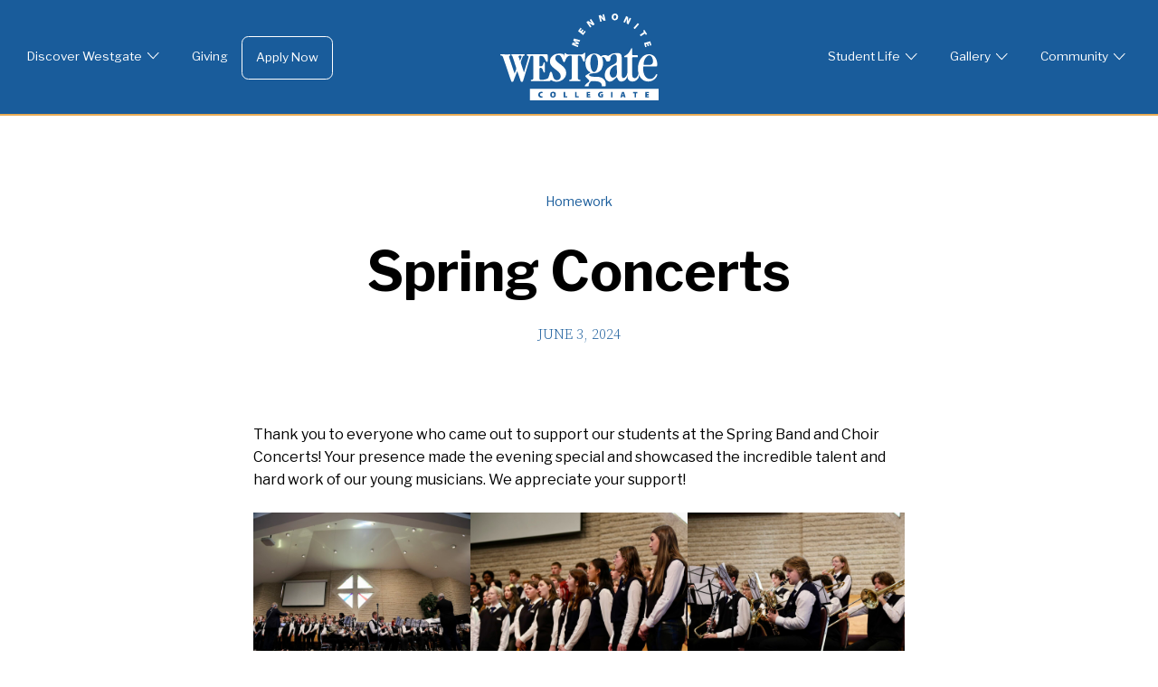

--- FILE ---
content_type: text/html; charset=UTF-8
request_url: https://westgatemennonite.ca/2024/06/spring-concerts/
body_size: 18097
content:
<!doctype html>
<html lang="en-US" style="">
<head>
	<meta charset="UTF-8">
	<meta name="viewport" content="width=device-width, initial-scale=1">
	<link rel="profile" href="https://gmpg.org/xfn/11">

	<title>Spring Concerts &#8211; Westgate Mennonite Collegiate</title>
<meta name='robots' content='max-image-preview:large' />
<link rel='dns-prefetch' href='//www.googletagmanager.com' />
<link rel='dns-prefetch' href='//stats.wp.com' />
<link rel="alternate" type="application/rss+xml" title="Westgate Mennonite Collegiate &raquo; Feed" href="https://westgatemennonite.ca/feed/" />
<link rel="alternate" title="oEmbed (JSON)" type="application/json+oembed" href="https://westgatemennonite.ca/wp-json/oembed/1.0/embed?url=https%3A%2F%2Fwestgatemennonite.ca%2F2024%2F06%2Fspring-concerts%2F" />
<link rel="alternate" title="oEmbed (XML)" type="text/xml+oembed" href="https://westgatemennonite.ca/wp-json/oembed/1.0/embed?url=https%3A%2F%2Fwestgatemennonite.ca%2F2024%2F06%2Fspring-concerts%2F&#038;format=xml" />
<style id='wp-img-auto-sizes-contain-inline-css' type='text/css'>
img:is([sizes=auto i],[sizes^="auto," i]){contain-intrinsic-size:3000px 1500px}
/*# sourceURL=wp-img-auto-sizes-contain-inline-css */
</style>
<style id='wp-emoji-styles-inline-css' type='text/css'>

	img.wp-smiley, img.emoji {
		display: inline !important;
		border: none !important;
		box-shadow: none !important;
		height: 1em !important;
		width: 1em !important;
		margin: 0 0.07em !important;
		vertical-align: -0.1em !important;
		background: none !important;
		padding: 0 !important;
	}
/*# sourceURL=wp-emoji-styles-inline-css */
</style>
<style id='wp-block-library-inline-css' type='text/css'>
:root{--wp-block-synced-color:#7a00df;--wp-block-synced-color--rgb:122,0,223;--wp-bound-block-color:var(--wp-block-synced-color);--wp-editor-canvas-background:#ddd;--wp-admin-theme-color:#007cba;--wp-admin-theme-color--rgb:0,124,186;--wp-admin-theme-color-darker-10:#006ba1;--wp-admin-theme-color-darker-10--rgb:0,107,160.5;--wp-admin-theme-color-darker-20:#005a87;--wp-admin-theme-color-darker-20--rgb:0,90,135;--wp-admin-border-width-focus:2px}@media (min-resolution:192dpi){:root{--wp-admin-border-width-focus:1.5px}}.wp-element-button{cursor:pointer}:root .has-very-light-gray-background-color{background-color:#eee}:root .has-very-dark-gray-background-color{background-color:#313131}:root .has-very-light-gray-color{color:#eee}:root .has-very-dark-gray-color{color:#313131}:root .has-vivid-green-cyan-to-vivid-cyan-blue-gradient-background{background:linear-gradient(135deg,#00d084,#0693e3)}:root .has-purple-crush-gradient-background{background:linear-gradient(135deg,#34e2e4,#4721fb 50%,#ab1dfe)}:root .has-hazy-dawn-gradient-background{background:linear-gradient(135deg,#faaca8,#dad0ec)}:root .has-subdued-olive-gradient-background{background:linear-gradient(135deg,#fafae1,#67a671)}:root .has-atomic-cream-gradient-background{background:linear-gradient(135deg,#fdd79a,#004a59)}:root .has-nightshade-gradient-background{background:linear-gradient(135deg,#330968,#31cdcf)}:root .has-midnight-gradient-background{background:linear-gradient(135deg,#020381,#2874fc)}:root{--wp--preset--font-size--normal:16px;--wp--preset--font-size--huge:42px}.has-regular-font-size{font-size:1em}.has-larger-font-size{font-size:2.625em}.has-normal-font-size{font-size:var(--wp--preset--font-size--normal)}.has-huge-font-size{font-size:var(--wp--preset--font-size--huge)}.has-text-align-center{text-align:center}.has-text-align-left{text-align:left}.has-text-align-right{text-align:right}.has-fit-text{white-space:nowrap!important}#end-resizable-editor-section{display:none}.aligncenter{clear:both}.items-justified-left{justify-content:flex-start}.items-justified-center{justify-content:center}.items-justified-right{justify-content:flex-end}.items-justified-space-between{justify-content:space-between}.screen-reader-text{border:0;clip-path:inset(50%);height:1px;margin:-1px;overflow:hidden;padding:0;position:absolute;width:1px;word-wrap:normal!important}.screen-reader-text:focus{background-color:#ddd;clip-path:none;color:#444;display:block;font-size:1em;height:auto;left:5px;line-height:normal;padding:15px 23px 14px;text-decoration:none;top:5px;width:auto;z-index:100000}html :where(.has-border-color){border-style:solid}html :where([style*=border-top-color]){border-top-style:solid}html :where([style*=border-right-color]){border-right-style:solid}html :where([style*=border-bottom-color]){border-bottom-style:solid}html :where([style*=border-left-color]){border-left-style:solid}html :where([style*=border-width]){border-style:solid}html :where([style*=border-top-width]){border-top-style:solid}html :where([style*=border-right-width]){border-right-style:solid}html :where([style*=border-bottom-width]){border-bottom-style:solid}html :where([style*=border-left-width]){border-left-style:solid}html :where(img[class*=wp-image-]){height:auto;max-width:100%}:where(figure){margin:0 0 1em}html :where(.is-position-sticky){--wp-admin--admin-bar--position-offset:var(--wp-admin--admin-bar--height,0px)}@media screen and (max-width:600px){html :where(.is-position-sticky){--wp-admin--admin-bar--position-offset:0px}}

/*# sourceURL=wp-block-library-inline-css */
</style><style id='wp-block-gallery-inline-css' type='text/css'>
.blocks-gallery-grid:not(.has-nested-images),.wp-block-gallery:not(.has-nested-images){display:flex;flex-wrap:wrap;list-style-type:none;margin:0;padding:0}.blocks-gallery-grid:not(.has-nested-images) .blocks-gallery-image,.blocks-gallery-grid:not(.has-nested-images) .blocks-gallery-item,.wp-block-gallery:not(.has-nested-images) .blocks-gallery-image,.wp-block-gallery:not(.has-nested-images) .blocks-gallery-item{display:flex;flex-direction:column;flex-grow:1;justify-content:center;margin:0 1em 1em 0;position:relative;width:calc(50% - 1em)}.blocks-gallery-grid:not(.has-nested-images) .blocks-gallery-image:nth-of-type(2n),.blocks-gallery-grid:not(.has-nested-images) .blocks-gallery-item:nth-of-type(2n),.wp-block-gallery:not(.has-nested-images) .blocks-gallery-image:nth-of-type(2n),.wp-block-gallery:not(.has-nested-images) .blocks-gallery-item:nth-of-type(2n){margin-right:0}.blocks-gallery-grid:not(.has-nested-images) .blocks-gallery-image figure,.blocks-gallery-grid:not(.has-nested-images) .blocks-gallery-item figure,.wp-block-gallery:not(.has-nested-images) .blocks-gallery-image figure,.wp-block-gallery:not(.has-nested-images) .blocks-gallery-item figure{align-items:flex-end;display:flex;height:100%;justify-content:flex-start;margin:0}.blocks-gallery-grid:not(.has-nested-images) .blocks-gallery-image img,.blocks-gallery-grid:not(.has-nested-images) .blocks-gallery-item img,.wp-block-gallery:not(.has-nested-images) .blocks-gallery-image img,.wp-block-gallery:not(.has-nested-images) .blocks-gallery-item img{display:block;height:auto;max-width:100%;width:auto}.blocks-gallery-grid:not(.has-nested-images) .blocks-gallery-image figcaption,.blocks-gallery-grid:not(.has-nested-images) .blocks-gallery-item figcaption,.wp-block-gallery:not(.has-nested-images) .blocks-gallery-image figcaption,.wp-block-gallery:not(.has-nested-images) .blocks-gallery-item figcaption{background:linear-gradient(0deg,#000000b3,#0000004d 70%,#0000);bottom:0;box-sizing:border-box;color:#fff;font-size:.8em;margin:0;max-height:100%;overflow:auto;padding:3em .77em .7em;position:absolute;text-align:center;width:100%;z-index:2}.blocks-gallery-grid:not(.has-nested-images) .blocks-gallery-image figcaption img,.blocks-gallery-grid:not(.has-nested-images) .blocks-gallery-item figcaption img,.wp-block-gallery:not(.has-nested-images) .blocks-gallery-image figcaption img,.wp-block-gallery:not(.has-nested-images) .blocks-gallery-item figcaption img{display:inline}.blocks-gallery-grid:not(.has-nested-images) figcaption,.wp-block-gallery:not(.has-nested-images) figcaption{flex-grow:1}.blocks-gallery-grid:not(.has-nested-images).is-cropped .blocks-gallery-image a,.blocks-gallery-grid:not(.has-nested-images).is-cropped .blocks-gallery-image img,.blocks-gallery-grid:not(.has-nested-images).is-cropped .blocks-gallery-item a,.blocks-gallery-grid:not(.has-nested-images).is-cropped .blocks-gallery-item img,.wp-block-gallery:not(.has-nested-images).is-cropped .blocks-gallery-image a,.wp-block-gallery:not(.has-nested-images).is-cropped .blocks-gallery-image img,.wp-block-gallery:not(.has-nested-images).is-cropped .blocks-gallery-item a,.wp-block-gallery:not(.has-nested-images).is-cropped .blocks-gallery-item img{flex:1;height:100%;object-fit:cover;width:100%}.blocks-gallery-grid:not(.has-nested-images).columns-1 .blocks-gallery-image,.blocks-gallery-grid:not(.has-nested-images).columns-1 .blocks-gallery-item,.wp-block-gallery:not(.has-nested-images).columns-1 .blocks-gallery-image,.wp-block-gallery:not(.has-nested-images).columns-1 .blocks-gallery-item{margin-right:0;width:100%}@media (min-width:600px){.blocks-gallery-grid:not(.has-nested-images).columns-3 .blocks-gallery-image,.blocks-gallery-grid:not(.has-nested-images).columns-3 .blocks-gallery-item,.wp-block-gallery:not(.has-nested-images).columns-3 .blocks-gallery-image,.wp-block-gallery:not(.has-nested-images).columns-3 .blocks-gallery-item{margin-right:1em;width:calc(33.33333% - .66667em)}.blocks-gallery-grid:not(.has-nested-images).columns-4 .blocks-gallery-image,.blocks-gallery-grid:not(.has-nested-images).columns-4 .blocks-gallery-item,.wp-block-gallery:not(.has-nested-images).columns-4 .blocks-gallery-image,.wp-block-gallery:not(.has-nested-images).columns-4 .blocks-gallery-item{margin-right:1em;width:calc(25% - .75em)}.blocks-gallery-grid:not(.has-nested-images).columns-5 .blocks-gallery-image,.blocks-gallery-grid:not(.has-nested-images).columns-5 .blocks-gallery-item,.wp-block-gallery:not(.has-nested-images).columns-5 .blocks-gallery-image,.wp-block-gallery:not(.has-nested-images).columns-5 .blocks-gallery-item{margin-right:1em;width:calc(20% - .8em)}.blocks-gallery-grid:not(.has-nested-images).columns-6 .blocks-gallery-image,.blocks-gallery-grid:not(.has-nested-images).columns-6 .blocks-gallery-item,.wp-block-gallery:not(.has-nested-images).columns-6 .blocks-gallery-image,.wp-block-gallery:not(.has-nested-images).columns-6 .blocks-gallery-item{margin-right:1em;width:calc(16.66667% - .83333em)}.blocks-gallery-grid:not(.has-nested-images).columns-7 .blocks-gallery-image,.blocks-gallery-grid:not(.has-nested-images).columns-7 .blocks-gallery-item,.wp-block-gallery:not(.has-nested-images).columns-7 .blocks-gallery-image,.wp-block-gallery:not(.has-nested-images).columns-7 .blocks-gallery-item{margin-right:1em;width:calc(14.28571% - .85714em)}.blocks-gallery-grid:not(.has-nested-images).columns-8 .blocks-gallery-image,.blocks-gallery-grid:not(.has-nested-images).columns-8 .blocks-gallery-item,.wp-block-gallery:not(.has-nested-images).columns-8 .blocks-gallery-image,.wp-block-gallery:not(.has-nested-images).columns-8 .blocks-gallery-item{margin-right:1em;width:calc(12.5% - .875em)}.blocks-gallery-grid:not(.has-nested-images).columns-1 .blocks-gallery-image:nth-of-type(1n),.blocks-gallery-grid:not(.has-nested-images).columns-1 .blocks-gallery-item:nth-of-type(1n),.blocks-gallery-grid:not(.has-nested-images).columns-2 .blocks-gallery-image:nth-of-type(2n),.blocks-gallery-grid:not(.has-nested-images).columns-2 .blocks-gallery-item:nth-of-type(2n),.blocks-gallery-grid:not(.has-nested-images).columns-3 .blocks-gallery-image:nth-of-type(3n),.blocks-gallery-grid:not(.has-nested-images).columns-3 .blocks-gallery-item:nth-of-type(3n),.blocks-gallery-grid:not(.has-nested-images).columns-4 .blocks-gallery-image:nth-of-type(4n),.blocks-gallery-grid:not(.has-nested-images).columns-4 .blocks-gallery-item:nth-of-type(4n),.blocks-gallery-grid:not(.has-nested-images).columns-5 .blocks-gallery-image:nth-of-type(5n),.blocks-gallery-grid:not(.has-nested-images).columns-5 .blocks-gallery-item:nth-of-type(5n),.blocks-gallery-grid:not(.has-nested-images).columns-6 .blocks-gallery-image:nth-of-type(6n),.blocks-gallery-grid:not(.has-nested-images).columns-6 .blocks-gallery-item:nth-of-type(6n),.blocks-gallery-grid:not(.has-nested-images).columns-7 .blocks-gallery-image:nth-of-type(7n),.blocks-gallery-grid:not(.has-nested-images).columns-7 .blocks-gallery-item:nth-of-type(7n),.blocks-gallery-grid:not(.has-nested-images).columns-8 .blocks-gallery-image:nth-of-type(8n),.blocks-gallery-grid:not(.has-nested-images).columns-8 .blocks-gallery-item:nth-of-type(8n),.wp-block-gallery:not(.has-nested-images).columns-1 .blocks-gallery-image:nth-of-type(1n),.wp-block-gallery:not(.has-nested-images).columns-1 .blocks-gallery-item:nth-of-type(1n),.wp-block-gallery:not(.has-nested-images).columns-2 .blocks-gallery-image:nth-of-type(2n),.wp-block-gallery:not(.has-nested-images).columns-2 .blocks-gallery-item:nth-of-type(2n),.wp-block-gallery:not(.has-nested-images).columns-3 .blocks-gallery-image:nth-of-type(3n),.wp-block-gallery:not(.has-nested-images).columns-3 .blocks-gallery-item:nth-of-type(3n),.wp-block-gallery:not(.has-nested-images).columns-4 .blocks-gallery-image:nth-of-type(4n),.wp-block-gallery:not(.has-nested-images).columns-4 .blocks-gallery-item:nth-of-type(4n),.wp-block-gallery:not(.has-nested-images).columns-5 .blocks-gallery-image:nth-of-type(5n),.wp-block-gallery:not(.has-nested-images).columns-5 .blocks-gallery-item:nth-of-type(5n),.wp-block-gallery:not(.has-nested-images).columns-6 .blocks-gallery-image:nth-of-type(6n),.wp-block-gallery:not(.has-nested-images).columns-6 .blocks-gallery-item:nth-of-type(6n),.wp-block-gallery:not(.has-nested-images).columns-7 .blocks-gallery-image:nth-of-type(7n),.wp-block-gallery:not(.has-nested-images).columns-7 .blocks-gallery-item:nth-of-type(7n),.wp-block-gallery:not(.has-nested-images).columns-8 .blocks-gallery-image:nth-of-type(8n),.wp-block-gallery:not(.has-nested-images).columns-8 .blocks-gallery-item:nth-of-type(8n){margin-right:0}}.blocks-gallery-grid:not(.has-nested-images) .blocks-gallery-image:last-child,.blocks-gallery-grid:not(.has-nested-images) .blocks-gallery-item:last-child,.wp-block-gallery:not(.has-nested-images) .blocks-gallery-image:last-child,.wp-block-gallery:not(.has-nested-images) .blocks-gallery-item:last-child{margin-right:0}.blocks-gallery-grid:not(.has-nested-images).alignleft,.blocks-gallery-grid:not(.has-nested-images).alignright,.wp-block-gallery:not(.has-nested-images).alignleft,.wp-block-gallery:not(.has-nested-images).alignright{max-width:420px;width:100%}.blocks-gallery-grid:not(.has-nested-images).aligncenter .blocks-gallery-item figure,.wp-block-gallery:not(.has-nested-images).aligncenter .blocks-gallery-item figure{justify-content:center}.wp-block-gallery:not(.is-cropped) .blocks-gallery-item{align-self:flex-start}figure.wp-block-gallery.has-nested-images{align-items:normal}.wp-block-gallery.has-nested-images figure.wp-block-image:not(#individual-image){margin:0;width:calc(50% - var(--wp--style--unstable-gallery-gap, 16px)/2)}.wp-block-gallery.has-nested-images figure.wp-block-image{box-sizing:border-box;display:flex;flex-direction:column;flex-grow:1;justify-content:center;max-width:100%;position:relative}.wp-block-gallery.has-nested-images figure.wp-block-image>a,.wp-block-gallery.has-nested-images figure.wp-block-image>div{flex-direction:column;flex-grow:1;margin:0}.wp-block-gallery.has-nested-images figure.wp-block-image img{display:block;height:auto;max-width:100%!important;width:auto}.wp-block-gallery.has-nested-images figure.wp-block-image figcaption,.wp-block-gallery.has-nested-images figure.wp-block-image:has(figcaption):before{bottom:0;left:0;max-height:100%;position:absolute;right:0}.wp-block-gallery.has-nested-images figure.wp-block-image:has(figcaption):before{backdrop-filter:blur(3px);content:"";height:100%;-webkit-mask-image:linear-gradient(0deg,#000 20%,#0000);mask-image:linear-gradient(0deg,#000 20%,#0000);max-height:40%;pointer-events:none}.wp-block-gallery.has-nested-images figure.wp-block-image figcaption{box-sizing:border-box;color:#fff;font-size:13px;margin:0;overflow:auto;padding:1em;text-align:center;text-shadow:0 0 1.5px #000}.wp-block-gallery.has-nested-images figure.wp-block-image figcaption::-webkit-scrollbar{height:12px;width:12px}.wp-block-gallery.has-nested-images figure.wp-block-image figcaption::-webkit-scrollbar-track{background-color:initial}.wp-block-gallery.has-nested-images figure.wp-block-image figcaption::-webkit-scrollbar-thumb{background-clip:padding-box;background-color:initial;border:3px solid #0000;border-radius:8px}.wp-block-gallery.has-nested-images figure.wp-block-image figcaption:focus-within::-webkit-scrollbar-thumb,.wp-block-gallery.has-nested-images figure.wp-block-image figcaption:focus::-webkit-scrollbar-thumb,.wp-block-gallery.has-nested-images figure.wp-block-image figcaption:hover::-webkit-scrollbar-thumb{background-color:#fffc}.wp-block-gallery.has-nested-images figure.wp-block-image figcaption{scrollbar-color:#0000 #0000;scrollbar-gutter:stable both-edges;scrollbar-width:thin}.wp-block-gallery.has-nested-images figure.wp-block-image figcaption:focus,.wp-block-gallery.has-nested-images figure.wp-block-image figcaption:focus-within,.wp-block-gallery.has-nested-images figure.wp-block-image figcaption:hover{scrollbar-color:#fffc #0000}.wp-block-gallery.has-nested-images figure.wp-block-image figcaption{will-change:transform}@media (hover:none){.wp-block-gallery.has-nested-images figure.wp-block-image figcaption{scrollbar-color:#fffc #0000}}.wp-block-gallery.has-nested-images figure.wp-block-image figcaption{background:linear-gradient(0deg,#0006,#0000)}.wp-block-gallery.has-nested-images figure.wp-block-image figcaption img{display:inline}.wp-block-gallery.has-nested-images figure.wp-block-image figcaption a{color:inherit}.wp-block-gallery.has-nested-images figure.wp-block-image.has-custom-border img{box-sizing:border-box}.wp-block-gallery.has-nested-images figure.wp-block-image.has-custom-border>a,.wp-block-gallery.has-nested-images figure.wp-block-image.has-custom-border>div,.wp-block-gallery.has-nested-images figure.wp-block-image.is-style-rounded>a,.wp-block-gallery.has-nested-images figure.wp-block-image.is-style-rounded>div{flex:1 1 auto}.wp-block-gallery.has-nested-images figure.wp-block-image.has-custom-border figcaption,.wp-block-gallery.has-nested-images figure.wp-block-image.is-style-rounded figcaption{background:none;color:inherit;flex:initial;margin:0;padding:10px 10px 9px;position:relative;text-shadow:none}.wp-block-gallery.has-nested-images figure.wp-block-image.has-custom-border:before,.wp-block-gallery.has-nested-images figure.wp-block-image.is-style-rounded:before{content:none}.wp-block-gallery.has-nested-images figcaption{flex-basis:100%;flex-grow:1;text-align:center}.wp-block-gallery.has-nested-images:not(.is-cropped) figure.wp-block-image:not(#individual-image){margin-bottom:auto;margin-top:0}.wp-block-gallery.has-nested-images.is-cropped figure.wp-block-image:not(#individual-image){align-self:inherit}.wp-block-gallery.has-nested-images.is-cropped figure.wp-block-image:not(#individual-image)>a,.wp-block-gallery.has-nested-images.is-cropped figure.wp-block-image:not(#individual-image)>div:not(.components-drop-zone){display:flex}.wp-block-gallery.has-nested-images.is-cropped figure.wp-block-image:not(#individual-image) a,.wp-block-gallery.has-nested-images.is-cropped figure.wp-block-image:not(#individual-image) img{flex:1 0 0%;height:100%;object-fit:cover;width:100%}.wp-block-gallery.has-nested-images.columns-1 figure.wp-block-image:not(#individual-image){width:100%}@media (min-width:600px){.wp-block-gallery.has-nested-images.columns-3 figure.wp-block-image:not(#individual-image){width:calc(33.33333% - var(--wp--style--unstable-gallery-gap, 16px)*.66667)}.wp-block-gallery.has-nested-images.columns-4 figure.wp-block-image:not(#individual-image){width:calc(25% - var(--wp--style--unstable-gallery-gap, 16px)*.75)}.wp-block-gallery.has-nested-images.columns-5 figure.wp-block-image:not(#individual-image){width:calc(20% - var(--wp--style--unstable-gallery-gap, 16px)*.8)}.wp-block-gallery.has-nested-images.columns-6 figure.wp-block-image:not(#individual-image){width:calc(16.66667% - var(--wp--style--unstable-gallery-gap, 16px)*.83333)}.wp-block-gallery.has-nested-images.columns-7 figure.wp-block-image:not(#individual-image){width:calc(14.28571% - var(--wp--style--unstable-gallery-gap, 16px)*.85714)}.wp-block-gallery.has-nested-images.columns-8 figure.wp-block-image:not(#individual-image){width:calc(12.5% - var(--wp--style--unstable-gallery-gap, 16px)*.875)}.wp-block-gallery.has-nested-images.columns-default figure.wp-block-image:not(#individual-image){width:calc(33.33% - var(--wp--style--unstable-gallery-gap, 16px)*.66667)}.wp-block-gallery.has-nested-images.columns-default figure.wp-block-image:not(#individual-image):first-child:nth-last-child(2),.wp-block-gallery.has-nested-images.columns-default figure.wp-block-image:not(#individual-image):first-child:nth-last-child(2)~figure.wp-block-image:not(#individual-image){width:calc(50% - var(--wp--style--unstable-gallery-gap, 16px)*.5)}.wp-block-gallery.has-nested-images.columns-default figure.wp-block-image:not(#individual-image):first-child:last-child{width:100%}}.wp-block-gallery.has-nested-images.alignleft,.wp-block-gallery.has-nested-images.alignright{max-width:420px;width:100%}.wp-block-gallery.has-nested-images.aligncenter{justify-content:center}
/*# sourceURL=https://westgatemennonite.ca/wp-includes/blocks/gallery/style.min.css */
</style>
<style id='wp-block-gallery-theme-inline-css' type='text/css'>
.blocks-gallery-caption{color:#555;font-size:13px;text-align:center}.is-dark-theme .blocks-gallery-caption{color:#ffffffa6}
/*# sourceURL=https://westgatemennonite.ca/wp-includes/blocks/gallery/theme.min.css */
</style>
<style id='wp-block-image-inline-css' type='text/css'>
.wp-block-image>a,.wp-block-image>figure>a{display:inline-block}.wp-block-image img{box-sizing:border-box;height:auto;max-width:100%;vertical-align:bottom}@media not (prefers-reduced-motion){.wp-block-image img.hide{visibility:hidden}.wp-block-image img.show{animation:show-content-image .4s}}.wp-block-image[style*=border-radius] img,.wp-block-image[style*=border-radius]>a{border-radius:inherit}.wp-block-image.has-custom-border img{box-sizing:border-box}.wp-block-image.aligncenter{text-align:center}.wp-block-image.alignfull>a,.wp-block-image.alignwide>a{width:100%}.wp-block-image.alignfull img,.wp-block-image.alignwide img{height:auto;width:100%}.wp-block-image .aligncenter,.wp-block-image .alignleft,.wp-block-image .alignright,.wp-block-image.aligncenter,.wp-block-image.alignleft,.wp-block-image.alignright{display:table}.wp-block-image .aligncenter>figcaption,.wp-block-image .alignleft>figcaption,.wp-block-image .alignright>figcaption,.wp-block-image.aligncenter>figcaption,.wp-block-image.alignleft>figcaption,.wp-block-image.alignright>figcaption{caption-side:bottom;display:table-caption}.wp-block-image .alignleft{float:left;margin:.5em 1em .5em 0}.wp-block-image .alignright{float:right;margin:.5em 0 .5em 1em}.wp-block-image .aligncenter{margin-left:auto;margin-right:auto}.wp-block-image :where(figcaption){margin-bottom:1em;margin-top:.5em}.wp-block-image.is-style-circle-mask img{border-radius:9999px}@supports ((-webkit-mask-image:none) or (mask-image:none)) or (-webkit-mask-image:none){.wp-block-image.is-style-circle-mask img{border-radius:0;-webkit-mask-image:url('data:image/svg+xml;utf8,<svg viewBox="0 0 100 100" xmlns="http://www.w3.org/2000/svg"><circle cx="50" cy="50" r="50"/></svg>');mask-image:url('data:image/svg+xml;utf8,<svg viewBox="0 0 100 100" xmlns="http://www.w3.org/2000/svg"><circle cx="50" cy="50" r="50"/></svg>');mask-mode:alpha;-webkit-mask-position:center;mask-position:center;-webkit-mask-repeat:no-repeat;mask-repeat:no-repeat;-webkit-mask-size:contain;mask-size:contain}}:root :where(.wp-block-image.is-style-rounded img,.wp-block-image .is-style-rounded img){border-radius:9999px}.wp-block-image figure{margin:0}.wp-lightbox-container{display:flex;flex-direction:column;position:relative}.wp-lightbox-container img{cursor:zoom-in}.wp-lightbox-container img:hover+button{opacity:1}.wp-lightbox-container button{align-items:center;backdrop-filter:blur(16px) saturate(180%);background-color:#5a5a5a40;border:none;border-radius:4px;cursor:zoom-in;display:flex;height:20px;justify-content:center;opacity:0;padding:0;position:absolute;right:16px;text-align:center;top:16px;width:20px;z-index:100}@media not (prefers-reduced-motion){.wp-lightbox-container button{transition:opacity .2s ease}}.wp-lightbox-container button:focus-visible{outline:3px auto #5a5a5a40;outline:3px auto -webkit-focus-ring-color;outline-offset:3px}.wp-lightbox-container button:hover{cursor:pointer;opacity:1}.wp-lightbox-container button:focus{opacity:1}.wp-lightbox-container button:focus,.wp-lightbox-container button:hover,.wp-lightbox-container button:not(:hover):not(:active):not(.has-background){background-color:#5a5a5a40;border:none}.wp-lightbox-overlay{box-sizing:border-box;cursor:zoom-out;height:100vh;left:0;overflow:hidden;position:fixed;top:0;visibility:hidden;width:100%;z-index:100000}.wp-lightbox-overlay .close-button{align-items:center;cursor:pointer;display:flex;justify-content:center;min-height:40px;min-width:40px;padding:0;position:absolute;right:calc(env(safe-area-inset-right) + 16px);top:calc(env(safe-area-inset-top) + 16px);z-index:5000000}.wp-lightbox-overlay .close-button:focus,.wp-lightbox-overlay .close-button:hover,.wp-lightbox-overlay .close-button:not(:hover):not(:active):not(.has-background){background:none;border:none}.wp-lightbox-overlay .lightbox-image-container{height:var(--wp--lightbox-container-height);left:50%;overflow:hidden;position:absolute;top:50%;transform:translate(-50%,-50%);transform-origin:top left;width:var(--wp--lightbox-container-width);z-index:9999999999}.wp-lightbox-overlay .wp-block-image{align-items:center;box-sizing:border-box;display:flex;height:100%;justify-content:center;margin:0;position:relative;transform-origin:0 0;width:100%;z-index:3000000}.wp-lightbox-overlay .wp-block-image img{height:var(--wp--lightbox-image-height);min-height:var(--wp--lightbox-image-height);min-width:var(--wp--lightbox-image-width);width:var(--wp--lightbox-image-width)}.wp-lightbox-overlay .wp-block-image figcaption{display:none}.wp-lightbox-overlay button{background:none;border:none}.wp-lightbox-overlay .scrim{background-color:#fff;height:100%;opacity:.9;position:absolute;width:100%;z-index:2000000}.wp-lightbox-overlay.active{visibility:visible}@media not (prefers-reduced-motion){.wp-lightbox-overlay.active{animation:turn-on-visibility .25s both}.wp-lightbox-overlay.active img{animation:turn-on-visibility .35s both}.wp-lightbox-overlay.show-closing-animation:not(.active){animation:turn-off-visibility .35s both}.wp-lightbox-overlay.show-closing-animation:not(.active) img{animation:turn-off-visibility .25s both}.wp-lightbox-overlay.zoom.active{animation:none;opacity:1;visibility:visible}.wp-lightbox-overlay.zoom.active .lightbox-image-container{animation:lightbox-zoom-in .4s}.wp-lightbox-overlay.zoom.active .lightbox-image-container img{animation:none}.wp-lightbox-overlay.zoom.active .scrim{animation:turn-on-visibility .4s forwards}.wp-lightbox-overlay.zoom.show-closing-animation:not(.active){animation:none}.wp-lightbox-overlay.zoom.show-closing-animation:not(.active) .lightbox-image-container{animation:lightbox-zoom-out .4s}.wp-lightbox-overlay.zoom.show-closing-animation:not(.active) .lightbox-image-container img{animation:none}.wp-lightbox-overlay.zoom.show-closing-animation:not(.active) .scrim{animation:turn-off-visibility .4s forwards}}@keyframes show-content-image{0%{visibility:hidden}99%{visibility:hidden}to{visibility:visible}}@keyframes turn-on-visibility{0%{opacity:0}to{opacity:1}}@keyframes turn-off-visibility{0%{opacity:1;visibility:visible}99%{opacity:0;visibility:visible}to{opacity:0;visibility:hidden}}@keyframes lightbox-zoom-in{0%{transform:translate(calc((-100vw + var(--wp--lightbox-scrollbar-width))/2 + var(--wp--lightbox-initial-left-position)),calc(-50vh + var(--wp--lightbox-initial-top-position))) scale(var(--wp--lightbox-scale))}to{transform:translate(-50%,-50%) scale(1)}}@keyframes lightbox-zoom-out{0%{transform:translate(-50%,-50%) scale(1);visibility:visible}99%{visibility:visible}to{transform:translate(calc((-100vw + var(--wp--lightbox-scrollbar-width))/2 + var(--wp--lightbox-initial-left-position)),calc(-50vh + var(--wp--lightbox-initial-top-position))) scale(var(--wp--lightbox-scale));visibility:hidden}}
/*# sourceURL=https://westgatemennonite.ca/wp-includes/blocks/image/style.min.css */
</style>
<style id='wp-block-image-theme-inline-css' type='text/css'>
:root :where(.wp-block-image figcaption){color:#555;font-size:13px;text-align:center}.is-dark-theme :root :where(.wp-block-image figcaption){color:#ffffffa6}.wp-block-image{margin:0 0 1em}
/*# sourceURL=https://westgatemennonite.ca/wp-includes/blocks/image/theme.min.css */
</style>
<style id='wp-block-media-text-inline-css' type='text/css'>
.wp-block-media-text{box-sizing:border-box;
  /*!rtl:begin:ignore*/direction:ltr;
  /*!rtl:end:ignore*/display:grid;grid-template-columns:50% 1fr;grid-template-rows:auto}.wp-block-media-text.has-media-on-the-right{grid-template-columns:1fr 50%}.wp-block-media-text.is-vertically-aligned-top>.wp-block-media-text__content,.wp-block-media-text.is-vertically-aligned-top>.wp-block-media-text__media{align-self:start}.wp-block-media-text.is-vertically-aligned-center>.wp-block-media-text__content,.wp-block-media-text.is-vertically-aligned-center>.wp-block-media-text__media,.wp-block-media-text>.wp-block-media-text__content,.wp-block-media-text>.wp-block-media-text__media{align-self:center}.wp-block-media-text.is-vertically-aligned-bottom>.wp-block-media-text__content,.wp-block-media-text.is-vertically-aligned-bottom>.wp-block-media-text__media{align-self:end}.wp-block-media-text>.wp-block-media-text__media{
  /*!rtl:begin:ignore*/grid-column:1;grid-row:1;
  /*!rtl:end:ignore*/margin:0}.wp-block-media-text>.wp-block-media-text__content{direction:ltr;
  /*!rtl:begin:ignore*/grid-column:2;grid-row:1;
  /*!rtl:end:ignore*/padding:0 8%;word-break:break-word}.wp-block-media-text.has-media-on-the-right>.wp-block-media-text__media{
  /*!rtl:begin:ignore*/grid-column:2;grid-row:1
  /*!rtl:end:ignore*/}.wp-block-media-text.has-media-on-the-right>.wp-block-media-text__content{
  /*!rtl:begin:ignore*/grid-column:1;grid-row:1
  /*!rtl:end:ignore*/}.wp-block-media-text__media a{display:block}.wp-block-media-text__media img,.wp-block-media-text__media video{height:auto;max-width:unset;vertical-align:middle;width:100%}.wp-block-media-text.is-image-fill>.wp-block-media-text__media{background-size:cover;height:100%;min-height:250px}.wp-block-media-text.is-image-fill>.wp-block-media-text__media>a{display:block;height:100%}.wp-block-media-text.is-image-fill>.wp-block-media-text__media img{height:1px;margin:-1px;overflow:hidden;padding:0;position:absolute;width:1px;clip:rect(0,0,0,0);border:0}.wp-block-media-text.is-image-fill-element>.wp-block-media-text__media{height:100%;min-height:250px}.wp-block-media-text.is-image-fill-element>.wp-block-media-text__media>a{display:block;height:100%}.wp-block-media-text.is-image-fill-element>.wp-block-media-text__media img{height:100%;object-fit:cover;width:100%}@media (max-width:600px){.wp-block-media-text.is-stacked-on-mobile{grid-template-columns:100%!important}.wp-block-media-text.is-stacked-on-mobile>.wp-block-media-text__media{grid-column:1;grid-row:1}.wp-block-media-text.is-stacked-on-mobile>.wp-block-media-text__content{grid-column:1;grid-row:2}}
/*# sourceURL=https://westgatemennonite.ca/wp-includes/blocks/media-text/style.min.css */
</style>
<style id='wp-block-search-inline-css' type='text/css'>
.wp-block-search__button{margin-left:10px;word-break:normal}.wp-block-search__button.has-icon{line-height:0}.wp-block-search__button svg{height:1.25em;min-height:24px;min-width:24px;width:1.25em;fill:currentColor;vertical-align:text-bottom}:where(.wp-block-search__button){border:1px solid #ccc;padding:6px 10px}.wp-block-search__inside-wrapper{display:flex;flex:auto;flex-wrap:nowrap;max-width:100%}.wp-block-search__label{width:100%}.wp-block-search.wp-block-search__button-only .wp-block-search__button{box-sizing:border-box;display:flex;flex-shrink:0;justify-content:center;margin-left:0;max-width:100%}.wp-block-search.wp-block-search__button-only .wp-block-search__inside-wrapper{min-width:0!important;transition-property:width}.wp-block-search.wp-block-search__button-only .wp-block-search__input{flex-basis:100%;transition-duration:.3s}.wp-block-search.wp-block-search__button-only.wp-block-search__searchfield-hidden,.wp-block-search.wp-block-search__button-only.wp-block-search__searchfield-hidden .wp-block-search__inside-wrapper{overflow:hidden}.wp-block-search.wp-block-search__button-only.wp-block-search__searchfield-hidden .wp-block-search__input{border-left-width:0!important;border-right-width:0!important;flex-basis:0;flex-grow:0;margin:0;min-width:0!important;padding-left:0!important;padding-right:0!important;width:0!important}:where(.wp-block-search__input){appearance:none;border:1px solid #949494;flex-grow:1;font-family:inherit;font-size:inherit;font-style:inherit;font-weight:inherit;letter-spacing:inherit;line-height:inherit;margin-left:0;margin-right:0;min-width:3rem;padding:8px;text-decoration:unset!important;text-transform:inherit}:where(.wp-block-search__button-inside .wp-block-search__inside-wrapper){background-color:#fff;border:1px solid #949494;box-sizing:border-box;padding:4px}:where(.wp-block-search__button-inside .wp-block-search__inside-wrapper) .wp-block-search__input{border:none;border-radius:0;padding:0 4px}:where(.wp-block-search__button-inside .wp-block-search__inside-wrapper) .wp-block-search__input:focus{outline:none}:where(.wp-block-search__button-inside .wp-block-search__inside-wrapper) :where(.wp-block-search__button){padding:4px 8px}.wp-block-search.aligncenter .wp-block-search__inside-wrapper{margin:auto}.wp-block[data-align=right] .wp-block-search.wp-block-search__button-only .wp-block-search__inside-wrapper{float:right}
/*# sourceURL=https://westgatemennonite.ca/wp-includes/blocks/search/style.min.css */
</style>
<style id='wp-block-search-theme-inline-css' type='text/css'>
.wp-block-search .wp-block-search__label{font-weight:700}.wp-block-search__button{border:1px solid #ccc;padding:.375em .625em}
/*# sourceURL=https://westgatemennonite.ca/wp-includes/blocks/search/theme.min.css */
</style>
<style id='wp-block-columns-inline-css' type='text/css'>
.wp-block-columns{box-sizing:border-box;display:flex;flex-wrap:wrap!important}@media (min-width:782px){.wp-block-columns{flex-wrap:nowrap!important}}.wp-block-columns{align-items:normal!important}.wp-block-columns.are-vertically-aligned-top{align-items:flex-start}.wp-block-columns.are-vertically-aligned-center{align-items:center}.wp-block-columns.are-vertically-aligned-bottom{align-items:flex-end}@media (max-width:781px){.wp-block-columns:not(.is-not-stacked-on-mobile)>.wp-block-column{flex-basis:100%!important}}@media (min-width:782px){.wp-block-columns:not(.is-not-stacked-on-mobile)>.wp-block-column{flex-basis:0;flex-grow:1}.wp-block-columns:not(.is-not-stacked-on-mobile)>.wp-block-column[style*=flex-basis]{flex-grow:0}}.wp-block-columns.is-not-stacked-on-mobile{flex-wrap:nowrap!important}.wp-block-columns.is-not-stacked-on-mobile>.wp-block-column{flex-basis:0;flex-grow:1}.wp-block-columns.is-not-stacked-on-mobile>.wp-block-column[style*=flex-basis]{flex-grow:0}:where(.wp-block-columns){margin-bottom:1.75em}:where(.wp-block-columns.has-background){padding:1.25em 2.375em}.wp-block-column{flex-grow:1;min-width:0;overflow-wrap:break-word;word-break:break-word}.wp-block-column.is-vertically-aligned-top{align-self:flex-start}.wp-block-column.is-vertically-aligned-center{align-self:center}.wp-block-column.is-vertically-aligned-bottom{align-self:flex-end}.wp-block-column.is-vertically-aligned-stretch{align-self:stretch}.wp-block-column.is-vertically-aligned-bottom,.wp-block-column.is-vertically-aligned-center,.wp-block-column.is-vertically-aligned-top{width:100%}
/*# sourceURL=https://westgatemennonite.ca/wp-includes/blocks/columns/style.min.css */
</style>
<style id='wp-block-paragraph-inline-css' type='text/css'>
.is-small-text{font-size:.875em}.is-regular-text{font-size:1em}.is-large-text{font-size:2.25em}.is-larger-text{font-size:3em}.has-drop-cap:not(:focus):first-letter{float:left;font-size:8.4em;font-style:normal;font-weight:100;line-height:.68;margin:.05em .1em 0 0;text-transform:uppercase}body.rtl .has-drop-cap:not(:focus):first-letter{float:none;margin-left:.1em}p.has-drop-cap.has-background{overflow:hidden}:root :where(p.has-background){padding:1.25em 2.375em}:where(p.has-text-color:not(.has-link-color)) a{color:inherit}p.has-text-align-left[style*="writing-mode:vertical-lr"],p.has-text-align-right[style*="writing-mode:vertical-rl"]{rotate:180deg}
/*# sourceURL=https://westgatemennonite.ca/wp-includes/blocks/paragraph/style.min.css */
</style>
<style id='wp-block-separator-inline-css' type='text/css'>
@charset "UTF-8";.wp-block-separator{border:none;border-top:2px solid}:root :where(.wp-block-separator.is-style-dots){height:auto;line-height:1;text-align:center}:root :where(.wp-block-separator.is-style-dots):before{color:currentColor;content:"···";font-family:serif;font-size:1.5em;letter-spacing:2em;padding-left:2em}.wp-block-separator.is-style-dots{background:none!important;border:none!important}
/*# sourceURL=https://westgatemennonite.ca/wp-includes/blocks/separator/style.min.css */
</style>
<style id='wp-block-separator-theme-inline-css' type='text/css'>
.wp-block-separator.has-css-opacity{opacity:.4}.wp-block-separator{border:none;border-bottom:2px solid;margin-left:auto;margin-right:auto}.wp-block-separator.has-alpha-channel-opacity{opacity:1}.wp-block-separator:not(.is-style-wide):not(.is-style-dots){width:100px}.wp-block-separator.has-background:not(.is-style-dots){border-bottom:none;height:1px}.wp-block-separator.has-background:not(.is-style-wide):not(.is-style-dots){height:2px}
/*# sourceURL=https://westgatemennonite.ca/wp-includes/blocks/separator/theme.min.css */
</style>
<style id='global-styles-inline-css' type='text/css'>
:root{--wp--preset--aspect-ratio--square: 1;--wp--preset--aspect-ratio--4-3: 4/3;--wp--preset--aspect-ratio--3-4: 3/4;--wp--preset--aspect-ratio--3-2: 3/2;--wp--preset--aspect-ratio--2-3: 2/3;--wp--preset--aspect-ratio--16-9: 16/9;--wp--preset--aspect-ratio--9-16: 9/16;--wp--preset--color--black: #000000;--wp--preset--color--cyan-bluish-gray: #abb8c3;--wp--preset--color--white: #ffffff;--wp--preset--color--pale-pink: #f78da7;--wp--preset--color--vivid-red: #cf2e2e;--wp--preset--color--luminous-vivid-orange: #ff6900;--wp--preset--color--luminous-vivid-amber: #fcb900;--wp--preset--color--light-green-cyan: #7bdcb5;--wp--preset--color--vivid-green-cyan: #00d084;--wp--preset--color--pale-cyan-blue: #8ed1fc;--wp--preset--color--vivid-cyan-blue: #0693e3;--wp--preset--color--vivid-purple: #9b51e0;--wp--preset--color--green: #54b254;--wp--preset--color--green-dark: #539153;--wp--preset--color--blue: #195c9b;--wp--preset--color--blue-dark: #0f3961;--wp--preset--color--blue-light: #84d2e4;--wp--preset--color--orange: #e8ab55;--wp--preset--color--orange-dark: #c68e4b;--wp--preset--color--grey-light: #f2f2ed;--wp--preset--color--red: #af5454;--wp--preset--color--red-dark: #8c4b4b;--wp--preset--gradient--vivid-cyan-blue-to-vivid-purple: linear-gradient(135deg,rgb(6,147,227) 0%,rgb(155,81,224) 100%);--wp--preset--gradient--light-green-cyan-to-vivid-green-cyan: linear-gradient(135deg,rgb(122,220,180) 0%,rgb(0,208,130) 100%);--wp--preset--gradient--luminous-vivid-amber-to-luminous-vivid-orange: linear-gradient(135deg,rgb(252,185,0) 0%,rgb(255,105,0) 100%);--wp--preset--gradient--luminous-vivid-orange-to-vivid-red: linear-gradient(135deg,rgb(255,105,0) 0%,rgb(207,46,46) 100%);--wp--preset--gradient--very-light-gray-to-cyan-bluish-gray: linear-gradient(135deg,rgb(238,238,238) 0%,rgb(169,184,195) 100%);--wp--preset--gradient--cool-to-warm-spectrum: linear-gradient(135deg,rgb(74,234,220) 0%,rgb(151,120,209) 20%,rgb(207,42,186) 40%,rgb(238,44,130) 60%,rgb(251,105,98) 80%,rgb(254,248,76) 100%);--wp--preset--gradient--blush-light-purple: linear-gradient(135deg,rgb(255,206,236) 0%,rgb(152,150,240) 100%);--wp--preset--gradient--blush-bordeaux: linear-gradient(135deg,rgb(254,205,165) 0%,rgb(254,45,45) 50%,rgb(107,0,62) 100%);--wp--preset--gradient--luminous-dusk: linear-gradient(135deg,rgb(255,203,112) 0%,rgb(199,81,192) 50%,rgb(65,88,208) 100%);--wp--preset--gradient--pale-ocean: linear-gradient(135deg,rgb(255,245,203) 0%,rgb(182,227,212) 50%,rgb(51,167,181) 100%);--wp--preset--gradient--electric-grass: linear-gradient(135deg,rgb(202,248,128) 0%,rgb(113,206,126) 100%);--wp--preset--gradient--midnight: linear-gradient(135deg,rgb(2,3,129) 0%,rgb(40,116,252) 100%);--wp--preset--font-size--small: 13px;--wp--preset--font-size--medium: 20px;--wp--preset--font-size--large: 36px;--wp--preset--font-size--x-large: 42px;--wp--preset--font-size--int-xsmall: 12px;--wp--preset--font-size--int-small: 14px;--wp--preset--font-size--int-regular: 16px;--wp--preset--font-size--int-increased: 20px;--wp--preset--font-size--int-large: 26px;--wp--preset--font-size--int-larger: 32px;--wp--preset--font-size--int-xlarge: 48px;--wp--preset--spacing--20: 0.44rem;--wp--preset--spacing--30: 0.67rem;--wp--preset--spacing--40: 1rem;--wp--preset--spacing--50: 1.5rem;--wp--preset--spacing--60: 2.25rem;--wp--preset--spacing--70: 3.38rem;--wp--preset--spacing--80: 5.06rem;--wp--preset--shadow--natural: 6px 6px 9px rgba(0, 0, 0, 0.2);--wp--preset--shadow--deep: 12px 12px 50px rgba(0, 0, 0, 0.4);--wp--preset--shadow--sharp: 6px 6px 0px rgba(0, 0, 0, 0.2);--wp--preset--shadow--outlined: 6px 6px 0px -3px rgb(255, 255, 255), 6px 6px rgb(0, 0, 0);--wp--preset--shadow--crisp: 6px 6px 0px rgb(0, 0, 0);}:where(.is-layout-flex){gap: 0.5em;}:where(.is-layout-grid){gap: 0.5em;}body .is-layout-flex{display: flex;}.is-layout-flex{flex-wrap: wrap;align-items: center;}.is-layout-flex > :is(*, div){margin: 0;}body .is-layout-grid{display: grid;}.is-layout-grid > :is(*, div){margin: 0;}:where(.wp-block-columns.is-layout-flex){gap: 2em;}:where(.wp-block-columns.is-layout-grid){gap: 2em;}:where(.wp-block-post-template.is-layout-flex){gap: 1.25em;}:where(.wp-block-post-template.is-layout-grid){gap: 1.25em;}.has-black-color{color: var(--wp--preset--color--black) !important;}.has-cyan-bluish-gray-color{color: var(--wp--preset--color--cyan-bluish-gray) !important;}.has-white-color{color: var(--wp--preset--color--white) !important;}.has-pale-pink-color{color: var(--wp--preset--color--pale-pink) !important;}.has-vivid-red-color{color: var(--wp--preset--color--vivid-red) !important;}.has-luminous-vivid-orange-color{color: var(--wp--preset--color--luminous-vivid-orange) !important;}.has-luminous-vivid-amber-color{color: var(--wp--preset--color--luminous-vivid-amber) !important;}.has-light-green-cyan-color{color: var(--wp--preset--color--light-green-cyan) !important;}.has-vivid-green-cyan-color{color: var(--wp--preset--color--vivid-green-cyan) !important;}.has-pale-cyan-blue-color{color: var(--wp--preset--color--pale-cyan-blue) !important;}.has-vivid-cyan-blue-color{color: var(--wp--preset--color--vivid-cyan-blue) !important;}.has-vivid-purple-color{color: var(--wp--preset--color--vivid-purple) !important;}.has-black-background-color{background-color: var(--wp--preset--color--black) !important;}.has-cyan-bluish-gray-background-color{background-color: var(--wp--preset--color--cyan-bluish-gray) !important;}.has-white-background-color{background-color: var(--wp--preset--color--white) !important;}.has-pale-pink-background-color{background-color: var(--wp--preset--color--pale-pink) !important;}.has-vivid-red-background-color{background-color: var(--wp--preset--color--vivid-red) !important;}.has-luminous-vivid-orange-background-color{background-color: var(--wp--preset--color--luminous-vivid-orange) !important;}.has-luminous-vivid-amber-background-color{background-color: var(--wp--preset--color--luminous-vivid-amber) !important;}.has-light-green-cyan-background-color{background-color: var(--wp--preset--color--light-green-cyan) !important;}.has-vivid-green-cyan-background-color{background-color: var(--wp--preset--color--vivid-green-cyan) !important;}.has-pale-cyan-blue-background-color{background-color: var(--wp--preset--color--pale-cyan-blue) !important;}.has-vivid-cyan-blue-background-color{background-color: var(--wp--preset--color--vivid-cyan-blue) !important;}.has-vivid-purple-background-color{background-color: var(--wp--preset--color--vivid-purple) !important;}.has-black-border-color{border-color: var(--wp--preset--color--black) !important;}.has-cyan-bluish-gray-border-color{border-color: var(--wp--preset--color--cyan-bluish-gray) !important;}.has-white-border-color{border-color: var(--wp--preset--color--white) !important;}.has-pale-pink-border-color{border-color: var(--wp--preset--color--pale-pink) !important;}.has-vivid-red-border-color{border-color: var(--wp--preset--color--vivid-red) !important;}.has-luminous-vivid-orange-border-color{border-color: var(--wp--preset--color--luminous-vivid-orange) !important;}.has-luminous-vivid-amber-border-color{border-color: var(--wp--preset--color--luminous-vivid-amber) !important;}.has-light-green-cyan-border-color{border-color: var(--wp--preset--color--light-green-cyan) !important;}.has-vivid-green-cyan-border-color{border-color: var(--wp--preset--color--vivid-green-cyan) !important;}.has-pale-cyan-blue-border-color{border-color: var(--wp--preset--color--pale-cyan-blue) !important;}.has-vivid-cyan-blue-border-color{border-color: var(--wp--preset--color--vivid-cyan-blue) !important;}.has-vivid-purple-border-color{border-color: var(--wp--preset--color--vivid-purple) !important;}.has-vivid-cyan-blue-to-vivid-purple-gradient-background{background: var(--wp--preset--gradient--vivid-cyan-blue-to-vivid-purple) !important;}.has-light-green-cyan-to-vivid-green-cyan-gradient-background{background: var(--wp--preset--gradient--light-green-cyan-to-vivid-green-cyan) !important;}.has-luminous-vivid-amber-to-luminous-vivid-orange-gradient-background{background: var(--wp--preset--gradient--luminous-vivid-amber-to-luminous-vivid-orange) !important;}.has-luminous-vivid-orange-to-vivid-red-gradient-background{background: var(--wp--preset--gradient--luminous-vivid-orange-to-vivid-red) !important;}.has-very-light-gray-to-cyan-bluish-gray-gradient-background{background: var(--wp--preset--gradient--very-light-gray-to-cyan-bluish-gray) !important;}.has-cool-to-warm-spectrum-gradient-background{background: var(--wp--preset--gradient--cool-to-warm-spectrum) !important;}.has-blush-light-purple-gradient-background{background: var(--wp--preset--gradient--blush-light-purple) !important;}.has-blush-bordeaux-gradient-background{background: var(--wp--preset--gradient--blush-bordeaux) !important;}.has-luminous-dusk-gradient-background{background: var(--wp--preset--gradient--luminous-dusk) !important;}.has-pale-ocean-gradient-background{background: var(--wp--preset--gradient--pale-ocean) !important;}.has-electric-grass-gradient-background{background: var(--wp--preset--gradient--electric-grass) !important;}.has-midnight-gradient-background{background: var(--wp--preset--gradient--midnight) !important;}.has-small-font-size{font-size: var(--wp--preset--font-size--small) !important;}.has-medium-font-size{font-size: var(--wp--preset--font-size--medium) !important;}.has-large-font-size{font-size: var(--wp--preset--font-size--large) !important;}.has-x-large-font-size{font-size: var(--wp--preset--font-size--x-large) !important;}
:where(.wp-block-columns.is-layout-flex){gap: 2em;}:where(.wp-block-columns.is-layout-grid){gap: 2em;}
/*# sourceURL=global-styles-inline-css */
</style>
<style id='core-block-supports-inline-css' type='text/css'>
.wp-block-gallery.wp-block-gallery-1{--wp--style--unstable-gallery-gap:var( --wp--style--gallery-gap-default, var( --gallery-block--gutter-size, var( --wp--style--block-gap, 0.5em ) ) );gap:var( --wp--style--gallery-gap-default, var( --gallery-block--gutter-size, var( --wp--style--block-gap, 0.5em ) ) );}.wp-block-gallery.wp-block-gallery-2{--wp--style--unstable-gallery-gap:var( --wp--style--gallery-gap-default, var( --gallery-block--gutter-size, var( --wp--style--block-gap, 0.5em ) ) );gap:var( --wp--style--gallery-gap-default, var( --gallery-block--gutter-size, var( --wp--style--block-gap, 0.5em ) ) );}.wp-container-core-columns-is-layout-9d6595d7{flex-wrap:nowrap;}
/*# sourceURL=core-block-supports-inline-css */
</style>

<style id='classic-theme-styles-inline-css' type='text/css'>
/*! This file is auto-generated */
.wp-block-button__link{color:#fff;background-color:#32373c;border-radius:9999px;box-shadow:none;text-decoration:none;padding:calc(.667em + 2px) calc(1.333em + 2px);font-size:1.125em}.wp-block-file__button{background:#32373c;color:#fff;text-decoration:none}
/*# sourceURL=/wp-includes/css/classic-themes.min.css */
</style>
<link rel='stylesheet' id='intro-style-css' href='https://westgatemennonite.ca/wp-content/themes/westgate-21/style.min.css?ver=6.9' type='text/css' media='all' />
<link rel='stylesheet' id='interplay-custom-blocks-styles-css' href='https://westgatemennonite.ca/wp-content/plugins/interplay-custom-blocks/build/style.css?ver=6.9' type='text/css' media='all' />

<!-- Google tag (gtag.js) snippet added by Site Kit -->
<!-- Google Analytics snippet added by Site Kit -->
<script type="text/javascript" src="https://www.googletagmanager.com/gtag/js?id=GT-KDZ9X7XZ" id="google_gtagjs-js" async></script>
<script type="text/javascript" id="google_gtagjs-js-after">
/* <![CDATA[ */
window.dataLayer = window.dataLayer || [];function gtag(){dataLayer.push(arguments);}
gtag("set","linker",{"domains":["westgatemennonite.ca"]});
gtag("js", new Date());
gtag("set", "developer_id.dZTNiMT", true);
gtag("config", "GT-KDZ9X7XZ");
//# sourceURL=google_gtagjs-js-after
/* ]]> */
</script>
<link rel="https://api.w.org/" href="https://westgatemennonite.ca/wp-json/" /><link rel="alternate" title="JSON" type="application/json" href="https://westgatemennonite.ca/wp-json/wp/v2/posts/53566" /><link rel="EditURI" type="application/rsd+xml" title="RSD" href="https://westgatemennonite.ca/xmlrpc.php?rsd" />
<meta name="generator" content="WordPress 6.9" />
<link rel="canonical" href="https://westgatemennonite.ca/2024/06/spring-concerts/" />
<link rel='shortlink' href='https://westgatemennonite.ca/?p=53566' />
<meta name="generator" content="Site Kit by Google 1.168.0" />	<style>img#wpstats{display:none}</style>
			<!-- <link rel="stylesheet" href="https://use.typekit.net/mtj1owx.css"> -->
	<link rel="stylesheet" href="https://fonts.googleapis.com/css2?family=Libre+Franklin:ital,wght@0,400;0,700;1,400;1,700&family=Source+Serif+Pro:ital,wght@0,300;0,600;1,300;1,600&display=swap">
	<script type="module" src="https://unpkg.com/ionicons@5.0.0/dist/ionicons/ionicons.esm.js"></script>
	<script nomodule="" src="https://unpkg.com/ionicons@5.0.0/dist/ionicons/ionicons.js"></script>
			<style type="text/css">
					.site-title,
			.site-description {
				position: absolute;
				clip: rect(1px, 1px, 1px, 1px);
			}
				</style>
		<link rel="icon" href="https://westgatemennonite.ca/wp-content/uploads/2021/12/cropped-westgate-favicon-01-32x32.png" sizes="32x32" />
<link rel="icon" href="https://westgatemennonite.ca/wp-content/uploads/2021/12/cropped-westgate-favicon-01-192x192.png" sizes="192x192" />
<link rel="apple-touch-icon" href="https://westgatemennonite.ca/wp-content/uploads/2021/12/cropped-westgate-favicon-01-180x180.png" />
<meta name="msapplication-TileImage" content="https://westgatemennonite.ca/wp-content/uploads/2021/12/cropped-westgate-favicon-01-270x270.png" />
<link rel='stylesheet' id='jetpack-swiper-library-css' href='https://westgatemennonite.ca/wp-content/plugins/jetpack/_inc/blocks/swiper.css?ver=15.4' type='text/css' media='all' />
<link rel='stylesheet' id='jetpack-carousel-css' href='https://westgatemennonite.ca/wp-content/plugins/jetpack/modules/carousel/jetpack-carousel.css?ver=15.4' type='text/css' media='all' />
</head>

<body data-rsssl=1 class="wp-singular post-template-default single single-post postid-53566 single-format-standard wp-custom-logo wp-embed-responsive wp-theme-westgate-21 no-sidebar">
<div id="page" class="site">
	<a class="skip-link screen-reader-text" href="#content">Skip to content</a>

	<header id="masthead" class="site-header">
		<div class="header-container">
			<div class="site-branding">
				<a href="https://westgatemennonite.ca/" class="custom-logo-link" rel="home"><img width="1" height="1" src="https://westgatemennonite.ca/wp-content/uploads/2021/05/WestgateLogoOfficial_White.svg" class="custom-logo" alt="Westgate Mennonite Collegiate" decoding="async" data-attachment-id="49218" data-permalink="https://westgatemennonite.ca/westgatelogoofficial_white/" data-orig-file="https://westgatemennonite.ca/wp-content/uploads/2021/05/WestgateLogoOfficial_White.svg" data-orig-size="0,0" data-comments-opened="0" data-image-meta="[]" data-image-title="WestgateLogoOfficial_White" data-image-description="" data-image-caption="" data-medium-file="https://westgatemennonite.ca/wp-content/uploads/2021/05/WestgateLogoOfficial_White.svg" data-large-file="https://westgatemennonite.ca/wp-content/uploads/2021/05/WestgateLogoOfficial_White.svg" /></a>					<p class="site-title"><a href="https://westgatemennonite.ca/" rel="home">Westgate Mennonite Collegiate</a></p>
										<p class="site-description">To inspire and empower students to live as people of God</p>
							</div><!-- .site-branding -->
			<div class="action">
				<button id="menu-toggle" class="menu-toggle hamburger hamburger--squeeze" type="button" aria-expanded="false">
					<span class="hamburger-box">
						<span class="hamburger-inner"></span>
					</span>
				</button>
			</div>
			<nav id="site-navigation" class="main-navigation menu-responsive menu-responsive--primary">
				<div class="menu-left-menu-container"><ul id="primary-menu" class="menu"><li id="menu-item-48932" class="menu-item menu-item-type-custom menu-item-object-custom menu-item-has-children menu-item-48932"><a>Discover Westgate</a>
<ul class="sub-menu">
	<li id="menu-item-54914" class="menu-item menu-item-type-custom menu-item-object-custom menu-item-has-children menu-item-54914"><a>About Us</a>
	<ul class="sub-menu">
		<li id="menu-item-54915" class="menu-item menu-item-type-post_type menu-item-object-page menu-item-54915"><a href="https://westgatemennonite.ca/land-acknowledgement/">Land Acknowledgement</a></li>
		<li id="menu-item-54916" class="menu-item menu-item-type-post_type menu-item-object-page menu-item-54916"><a href="https://westgatemennonite.ca/an-inclusive-school/">An Inclusive School</a></li>
		<li id="menu-item-54917" class="menu-item menu-item-type-post_type menu-item-object-page menu-item-54917"><a href="https://westgatemennonite.ca/creation-care/">Creation Care</a></li>
		<li id="menu-item-10116" class="menu-item menu-item-type-post_type menu-item-object-page menu-item-10116"><a href="https://westgatemennonite.ca/westgate/">Mission Statement</a></li>
	</ul>
</li>
	<li id="menu-item-5990" class="menu-item menu-item-type-post_type menu-item-object-page menu-item-5990"><a href="https://westgatemennonite.ca/westgate/history/">History</a></li>
	<li id="menu-item-51532" class="menu-item menu-item-type-post_type menu-item-object-page menu-item-51532"><a href="https://westgatemennonite.ca/westgate/a-westgate-retrospective/">Annual Newsletter</a></li>
	<li id="menu-item-54918" class="menu-item menu-item-type-custom menu-item-object-custom menu-item-has-children menu-item-54918"><a>Discover Westgate Events</a>
	<ul class="sub-menu">
		<li id="menu-item-52915" class="menu-item menu-item-type-post_type menu-item-object-page menu-item-has-children menu-item-52915"><a href="https://westgatemennonite.ca/open-house-form/">Open House</a>
		<ul class="sub-menu">
			<li id="menu-item-48942" class="menu-item menu-item-type-post_type menu-item-object-page menu-item-48942"><a href="https://westgatemennonite.ca/open-house-videos/">Discover Westgate Videos</a></li>
		</ul>
</li>
		<li id="menu-item-52910" class="menu-item menu-item-type-post_type menu-item-object-page menu-item-52910"><a href="https://westgatemennonite.ca/grade-5-day-event/">Grade 5/6 Day Event</a></li>
		<li id="menu-item-50603" class="menu-item menu-item-type-post_type menu-item-object-page menu-item-50603"><a href="https://westgatemennonite.ca/one-on-one-tours/">One on One Tours</a></li>
	</ul>
</li>
	<li id="menu-item-48935" class="menu-item menu-item-type-custom menu-item-object-custom menu-item-48935"><a target="_blank" href="https://westgatemennonite.ca/learn-more-about-westgate/#guidebook">Guidebook</a></li>
	<li id="menu-item-50129" class="menu-item menu-item-type-post_type menu-item-object-page menu-item-50129"><a href="https://westgatemennonite.ca/general-inquiry/">General Inquiry</a></li>
	<li id="menu-item-52217" class="menu-item menu-item-type-post_type menu-item-object-page menu-item-52217"><a href="https://westgatemennonite.ca/special-designations/">Special Designations</a></li>
	<li id="menu-item-5976" class="menu-item menu-item-type-post_type menu-item-object-page menu-item-has-children menu-item-5976"><a href="https://westgatemennonite.ca/westgate/admissions/">Admissions</a>
	<ul class="sub-menu">
		<li id="menu-item-46875" class="menu-item menu-item-type-post_type menu-item-object-page menu-item-46875"><a href="https://westgatemennonite.ca/westgate/admissions/application-forms/">Application Forms</a></li>
		<li id="menu-item-5977" class="menu-item menu-item-type-post_type menu-item-object-page menu-item-5977"><a href="https://westgatemennonite.ca/westgate/admissions/application-process/">Application Process</a></li>
		<li id="menu-item-5978" class="menu-item menu-item-type-post_type menu-item-object-page menu-item-5978"><a href="https://westgatemennonite.ca/westgate/admissions/auditing-students/">Auditing Students</a></li>
		<li id="menu-item-5979" class="menu-item menu-item-type-post_type menu-item-object-page menu-item-5979"><a href="https://westgatemennonite.ca/westgate/admissions/international-students/">International Students</a></li>
		<li id="menu-item-5980" class="menu-item menu-item-type-post_type menu-item-object-page menu-item-5980"><a href="https://westgatemennonite.ca/westgate/admissions/tuition/">Tuition</a></li>
		<li id="menu-item-44141" class="menu-item menu-item-type-post_type menu-item-object-page menu-item-44141"><a href="https://westgatemennonite.ca/westgate/admissions/faqs/">FAQs</a></li>
	</ul>
</li>
</ul>
</li>
<li id="menu-item-49349" class="menu-item menu-item-type-post_type menu-item-object-page menu-item-49349"><a href="https://westgatemennonite.ca/giving/">Giving</a></li>
<li id="menu-item-49803" class="cta menu-item menu-item-type-post_type menu-item-object-page menu-item-49803"><a href="https://westgatemennonite.ca/westgate/admissions/application-forms/" title="featured">Apply Now</a></li>
</ul></div>			</nav><!-- #site-navigation -->
			<div class="header-secondary menu-responsive menu-responsive--secondary"><div class="menu-right-menu-container"><ul id="secondary-menu" class="menu"><li class="menu-item menu-item-type-post_type menu-item-object-page menu-item-has-children menu-item-49255"><a href="https://westgatemennonite.ca/student-life/">Student Life</a>
<ul class="sub-menu">
	<li class="menu-item menu-item-type-post_type menu-item-object-page menu-item-49256"><a href="https://westgatemennonite.ca/student-life/calendar/">Calendar</a></li>
	<li class="menu-item menu-item-type-post_type menu-item-object-page menu-item-has-children menu-item-49268"><a href="https://westgatemennonite.ca/student-life/library/">Library</a>
	<ul class="sub-menu">
		<li class="menu-item menu-item-type-custom menu-item-object-custom menu-item-49269"><a href="https://westgatemennonite.ca/student-life/library">Information About Our Library</a></li>
		<li class="menu-item menu-item-type-custom menu-item-object-custom menu-item-49270"><a href="https://search.follettsoftware.com/metasearch/ui/109618">Library Catalog</a></li>
		<li class="menu-item menu-item-type-custom menu-item-object-custom menu-item-49271"><a href="https://search.ebscohost.com/Login.aspx">EBSCOhost</a></li>
	</ul>
</li>
	<li class="menu-item menu-item-type-post_type menu-item-object-page menu-item-has-children menu-item-49272"><a href="https://westgatemennonite.ca/student-life/school-handbook/">School Handbook</a>
	<ul class="sub-menu">
		<li class="menu-item menu-item-type-post_type menu-item-object-page menu-item-49273"><a href="https://westgatemennonite.ca/student-life/school-handbook/our-school-culture/">Our School Culture</a></li>
		<li class="menu-item menu-item-type-post_type menu-item-object-page menu-item-49274"><a href="https://westgatemennonite.ca/student-life/school-handbook/keeping-westgate-green/">Keeping Westgate Green</a></li>
		<li class="menu-item menu-item-type-post_type menu-item-object-page menu-item-49275"><a href="https://westgatemennonite.ca/student-life/school-handbook/getting-involved/">Getting Involved</a></li>
		<li class="menu-item menu-item-type-post_type menu-item-object-page menu-item-49276"><a href="https://westgatemennonite.ca/student-life/school-handbook/fundraising/">Fundraising</a></li>
		<li class="menu-item menu-item-type-post_type menu-item-object-page menu-item-49277"><a href="https://westgatemennonite.ca/student-life/school-handbook/getting-to-school/">Getting to School</a></li>
		<li class="menu-item menu-item-type-post_type menu-item-object-page menu-item-49278"><a href="https://westgatemennonite.ca/student-life/school-handbook/athletics/">Athletics</a></li>
		<li class="menu-item menu-item-type-post_type menu-item-object-page menu-item-49279"><a href="https://westgatemennonite.ca/student-life/school-handbook/music/">Music</a></li>
		<li class="menu-item menu-item-type-post_type menu-item-object-page menu-item-49280"><a href="https://westgatemennonite.ca/student-life/school-handbook/chapel/">Chapel</a></li>
		<li class="menu-item menu-item-type-post_type menu-item-object-page menu-item-49281"><a href="https://westgatemennonite.ca/student-life/school-handbook/office-and-communication/">Office and Communication</a></li>
		<li class="menu-item menu-item-type-post_type menu-item-object-page menu-item-49282"><a href="https://westgatemennonite.ca/student-life/school-handbook/cafeteria/">Cafeteria</a></li>
		<li class="menu-item menu-item-type-post_type menu-item-object-page menu-item-49283"><a href="https://westgatemennonite.ca/student-life/school-handbook/phone-policy/">Student Policies</a></li>
		<li class="menu-item menu-item-type-post_type menu-item-object-page menu-item-49284"><a href="https://westgatemennonite.ca/student-life/school-handbook/attendance/">Attendance</a></li>
		<li class="menu-item menu-item-type-custom menu-item-object-custom menu-item-49259"><a target="_blank" href="https://westgatemennonite.ca/wp-content/uploads/2021/10/Day-1-Chapel-BELL-SCHEDULE-2021-2022.docx-1.pdf">Bell Schedule</a></li>
	</ul>
</li>
	<li class="menu-item menu-item-type-taxonomy menu-item-object-category menu-item-49285"><a href="https://westgatemennonite.ca/category/news/media/publications/westgate-perspective-newsletter/">Newsletter</a></li>
	<li class="menu-item menu-item-type-post_type_archive menu-item-object-intro_course menu-item-54429"><a href="https://westgatemennonite.ca/student-life/courses/">Courses</a></li>
	<li class="menu-item menu-item-type-post_type menu-item-object-page menu-item-54430"><a href="https://westgatemennonite.ca/student-life/physical-education-athletics/">Physical Education &#038; Athletics</a></li>
	<li class="menu-item menu-item-type-post_type menu-item-object-page menu-item-52250"><a href="https://westgatemennonite.ca/spiritual-life/">Spiritual Life</a></li>
	<li class="menu-item menu-item-type-post_type menu-item-object-page menu-item-49305"><a href="https://westgatemennonite.ca/student-life/music/">Music</a></li>
	<li class="menu-item menu-item-type-post_type menu-item-object-page menu-item-has-children menu-item-49306"><a href="https://westgatemennonite.ca/student-life/performing-arts/">Performing Arts</a>
	<ul class="sub-menu">
		<li class="menu-item menu-item-type-post_type menu-item-object-page menu-item-49307"><a href="https://westgatemennonite.ca/student-life/performing-arts/senior-high-drama/">Senior High Drama</a></li>
		<li class="menu-item menu-item-type-post_type menu-item-object-page menu-item-49308"><a href="https://westgatemennonite.ca/student-life/performing-arts/senior-high-musical/">Senior High Musical</a></li>
		<li class="menu-item menu-item-type-post_type menu-item-object-page menu-item-49309"><a href="https://westgatemennonite.ca/student-life/performing-arts/junior-high-one-act-plays/">Junior High One Act Plays</a></li>
	</ul>
</li>
	<li class="menu-item menu-item-type-post_type menu-item-object-page menu-item-has-children menu-item-49311"><a href="https://westgatemennonite.ca/student-life/outside-the-classroom/">Outside the Classroom</a>
	<ul class="sub-menu">
		<li class="menu-item menu-item-type-post_type menu-item-object-page menu-item-49312"><a href="https://westgatemennonite.ca/student-life/outside-the-classroom/alternative-education-week-2018-19/">Alternative Education Week</a></li>
		<li class="menu-item menu-item-type-post_type menu-item-object-page menu-item-49313"><a href="https://westgatemennonite.ca/student-life/outside-the-classroom/marsh-and-mountain/">Marsh and Mountain</a></li>
		<li class="menu-item menu-item-type-post_type menu-item-object-page menu-item-49314"><a href="https://westgatemennonite.ca/dntt-2014/">DNTT – Definitely Not The Tour</a></li>
		<li class="menu-item menu-item-type-post_type menu-item-object-post menu-item-49315"><a href="https://westgatemennonite.ca/2018/04/music-tour-2018/">Music Tour</a></li>
		<li class="menu-item menu-item-type-post_type menu-item-object-page menu-item-has-children menu-item-49316"><a href="https://westgatemennonite.ca/student-life/outside-the-classroom/study-tours/">Study Tours</a>
		<ul class="sub-menu">
			<li class="menu-item menu-item-type-post_type menu-item-object-page menu-item-49317"><a href="https://westgatemennonite.ca/student-life/outside-the-classroom/study-tours/middle-east-study-tour-2015/">Middle East Study Tour</a></li>
			<li class="menu-item menu-item-type-post_type menu-item-object-page menu-item-49320"><a href="https://westgatemennonite.ca/student-life/outside-the-classroom/study-tours/european-study-tour-2013/">European Study Tour</a></li>
			<li class="menu-item menu-item-type-post_type menu-item-object-page menu-item-49321"><a href="https://westgatemennonite.ca/student-life/outside-the-classroom/study-tours/german-exchange-2018-2019/">German Exchange Program</a></li>
		</ul>
</li>
	</ul>
</li>
	<li class="menu-item menu-item-type-post_type menu-item-object-page menu-item-has-children menu-item-49322"><a href="https://westgatemennonite.ca/student-life/student-services/">Student Services</a>
	<ul class="sub-menu">
		<li class="menu-item menu-item-type-post_type menu-item-object-page menu-item-49323"><a href="https://westgatemennonite.ca/student-life/student-services/counselling/">Counselling</a></li>
		<li class="menu-item menu-item-type-post_type menu-item-object-page menu-item-49324"><a href="https://westgatemennonite.ca/student-life/student-services/peer-support/">Peer Support</a></li>
		<li class="menu-item menu-item-type-post_type menu-item-object-page menu-item-49325"><a href="https://westgatemennonite.ca/student-life/student-services/resource-program/">Resource Program</a></li>
		<li class="menu-item menu-item-type-post_type menu-item-object-page menu-item-49326"><a href="https://westgatemennonite.ca/student-life/student-services/student-services-area/">Student Services Area</a></li>
	</ul>
</li>
	<li class="menu-item menu-item-type-post_type menu-item-object-page menu-item-49327"><a href="https://westgatemennonite.ca/student-life/scholarships/">Scholarships</a></li>
	<li class="menu-item menu-item-type-post_type menu-item-object-page menu-item-49328"><a href="https://westgatemennonite.ca/student-life/school-supply-list/">School Supply List</a></li>
</ul>
</li>
<li class="menu-item menu-item-type-taxonomy menu-item-object-category menu-item-has-children menu-item-49329"><a href="https://westgatemennonite.ca/category/news/media/">Gallery</a>
<ul class="sub-menu">
	<li class="menu-item menu-item-type-taxonomy menu-item-object-category menu-item-49330"><a href="https://westgatemennonite.ca/category/news/media/photo-gallery/">Photo Gallery</a></li>
	<li class="menu-item menu-item-type-taxonomy menu-item-object-category menu-item-49331"><a href="https://westgatemennonite.ca/category/news/media/video/">Video</a></li>
</ul>
</li>
<li class="menu-item menu-item-type-post_type menu-item-object-page menu-item-has-children menu-item-49332"><a href="https://westgatemennonite.ca/community/">Community</a>
<ul class="sub-menu">
	<li class="menu-item menu-item-type-post_type menu-item-object-page menu-item-50331"><a href="https://westgatemennonite.ca/staff/">Staff</a></li>
	<li class="menu-item menu-item-type-post_type menu-item-object-page menu-item-49333"><a href="https://westgatemennonite.ca/community/parent-association-2/">Parent Association</a></li>
	<li class="menu-item menu-item-type-post_type menu-item-object-page menu-item-49339"><a href="https://westgatemennonite.ca/community/board/">Board of Directors</a></li>
	<li class="menu-item menu-item-type-post_type menu-item-object-page menu-item-49340"><a href="https://westgatemennonite.ca/community/church/">Church</a></li>
	<li class="menu-item menu-item-type-post_type menu-item-object-page menu-item-49867"><a href="https://westgatemennonite.ca/community/upcoming-events/">Upcoming Events</a></li>
	<li class="menu-item menu-item-type-post_type menu-item-object-page menu-item-49864"><a href="https://westgatemennonite.ca/community/upcoming-reunions/">Upcoming Reunions</a></li>
	<li class="menu-item menu-item-type-taxonomy menu-item-object-category menu-item-49337"><a href="https://westgatemennonite.ca/category/news/community-news/past-events-reunions/">Past Events/Reunions</a></li>
</ul>
</li>
</ul></div></div>		</div><!-- header-container -->
	</header><!-- #masthead -->

	<div id="content" class="site-content">

	<div id="primary" class="content-area">
		<main id="main" class="site-main">

		
<article id="post-53566" class="post-53566 post type-post status-publish format-standard has-post-thumbnail hentry category-homework">
			<header class="entry-header">
					<div class="entry-header--text">
				<div class="entry-tags">
				<span class="cat-links"><a href="https://westgatemennonite.ca/category/homework/" rel="category tag">Homework</a></span>				</div>
				<h1 class="entry-title">Spring Concerts</h1>					<div class="entry-meta">
						<span class="posted-on"><a href="https://westgatemennonite.ca/2024/06/spring-concerts/" rel="bookmark"><time class="entry-date published" datetime="2024-06-03T09:30:42-05:00">June 3, 2024</time><time class="updated" datetime="2024-09-09T11:12:17-05:00">September 9, 2024</time></a></span>					</div><!-- .entry-meta -->
							</div><!-- .entry-header--text -->
					</header><!-- .entry-header -->
	
	<div class="entry-content">
		
<p><br>Thank you to everyone who came out to support our students at the Spring Band and Choir Concerts! Your presence made the evening special and showcased the incredible talent and hard work of our young musicians. We appreciate your support!</p>



<figure data-carousel-extra='{&quot;blog_id&quot;:1,&quot;permalink&quot;:&quot;https://westgatemennonite.ca/2024/06/spring-concerts/&quot;}'  class="wp-block-gallery has-nested-images columns-default is-cropped wp-block-gallery-1 is-layout-flex wp-block-gallery-is-layout-flex">
<figure class="wp-block-image size-large"><img fetchpriority="high" decoding="async" width="1200" height="800" data-attachment-id="53585" data-permalink="https://westgatemennonite.ca/2024/06/spring-concerts/img_6079/" data-orig-file="https://westgatemennonite.ca/wp-content/uploads/2024/06/IMG_6079.jpg" data-orig-size="2192,1462" data-comments-opened="0" data-image-meta="{&quot;aperture&quot;:&quot;0&quot;,&quot;credit&quot;:&quot;&quot;,&quot;camera&quot;:&quot;&quot;,&quot;caption&quot;:&quot;&quot;,&quot;created_timestamp&quot;:&quot;1717014234&quot;,&quot;copyright&quot;:&quot;&quot;,&quot;focal_length&quot;:&quot;0&quot;,&quot;iso&quot;:&quot;0&quot;,&quot;shutter_speed&quot;:&quot;0&quot;,&quot;title&quot;:&quot;&quot;,&quot;orientation&quot;:&quot;1&quot;}" data-image-title="IMG_6079" data-image-description="" data-image-caption="" data-medium-file="https://westgatemennonite.ca/wp-content/uploads/2024/06/IMG_6079-390x260.jpg" data-large-file="https://westgatemennonite.ca/wp-content/uploads/2024/06/IMG_6079-1200x800.jpg" data-id="53585" src="https://westgatemennonite.ca/wp-content/uploads/2024/06/IMG_6079-1200x800.jpg" alt="" class="wp-image-53585" srcset="https://westgatemennonite.ca/wp-content/uploads/2024/06/IMG_6079-1200x800.jpg 1200w, https://westgatemennonite.ca/wp-content/uploads/2024/06/IMG_6079-390x260.jpg 390w, https://westgatemennonite.ca/wp-content/uploads/2024/06/IMG_6079-768x512.jpg 768w, https://westgatemennonite.ca/wp-content/uploads/2024/06/IMG_6079-1536x1024.jpg 1536w, https://westgatemennonite.ca/wp-content/uploads/2024/06/IMG_6079-2048x1366.jpg 2048w" sizes="(max-width: 1200px) 100vw, 1200px" /></figure>



<figure class="wp-block-image size-large"><img decoding="async" width="1200" height="800" data-attachment-id="53572" data-permalink="https://westgatemennonite.ca/2024/06/spring-concerts/img_6126/" data-orig-file="https://westgatemennonite.ca/wp-content/uploads/2024/06/IMG_6126.jpg" data-orig-size="2192,1462" data-comments-opened="0" data-image-meta="{&quot;aperture&quot;:&quot;0&quot;,&quot;credit&quot;:&quot;&quot;,&quot;camera&quot;:&quot;&quot;,&quot;caption&quot;:&quot;&quot;,&quot;created_timestamp&quot;:&quot;1717014829&quot;,&quot;copyright&quot;:&quot;&quot;,&quot;focal_length&quot;:&quot;0&quot;,&quot;iso&quot;:&quot;0&quot;,&quot;shutter_speed&quot;:&quot;0&quot;,&quot;title&quot;:&quot;&quot;,&quot;orientation&quot;:&quot;1&quot;}" data-image-title="IMG_6126" data-image-description="" data-image-caption="" data-medium-file="https://westgatemennonite.ca/wp-content/uploads/2024/06/IMG_6126-390x260.jpg" data-large-file="https://westgatemennonite.ca/wp-content/uploads/2024/06/IMG_6126-1200x800.jpg" data-id="53572" src="https://westgatemennonite.ca/wp-content/uploads/2024/06/IMG_6126-1200x800.jpg" alt="" class="wp-image-53572" srcset="https://westgatemennonite.ca/wp-content/uploads/2024/06/IMG_6126-1200x800.jpg 1200w, https://westgatemennonite.ca/wp-content/uploads/2024/06/IMG_6126-390x260.jpg 390w, https://westgatemennonite.ca/wp-content/uploads/2024/06/IMG_6126-768x512.jpg 768w, https://westgatemennonite.ca/wp-content/uploads/2024/06/IMG_6126-1536x1024.jpg 1536w, https://westgatemennonite.ca/wp-content/uploads/2024/06/IMG_6126-2048x1366.jpg 2048w" sizes="(max-width: 1200px) 100vw, 1200px" /></figure>



<figure class="wp-block-image size-large"><img decoding="async" width="1200" height="800" data-attachment-id="53580" data-permalink="https://westgatemennonite.ca/2024/06/spring-concerts/img_6225/" data-orig-file="https://westgatemennonite.ca/wp-content/uploads/2024/06/IMG_6225.jpg" data-orig-size="2192,1462" data-comments-opened="0" data-image-meta="{&quot;aperture&quot;:&quot;0&quot;,&quot;credit&quot;:&quot;&quot;,&quot;camera&quot;:&quot;&quot;,&quot;caption&quot;:&quot;&quot;,&quot;created_timestamp&quot;:&quot;1717016255&quot;,&quot;copyright&quot;:&quot;&quot;,&quot;focal_length&quot;:&quot;0&quot;,&quot;iso&quot;:&quot;0&quot;,&quot;shutter_speed&quot;:&quot;0&quot;,&quot;title&quot;:&quot;&quot;,&quot;orientation&quot;:&quot;1&quot;}" data-image-title="IMG_6225" data-image-description="" data-image-caption="" data-medium-file="https://westgatemennonite.ca/wp-content/uploads/2024/06/IMG_6225-390x260.jpg" data-large-file="https://westgatemennonite.ca/wp-content/uploads/2024/06/IMG_6225-1200x800.jpg" data-id="53580" src="https://westgatemennonite.ca/wp-content/uploads/2024/06/IMG_6225-1200x800.jpg" alt="" class="wp-image-53580" srcset="https://westgatemennonite.ca/wp-content/uploads/2024/06/IMG_6225-1200x800.jpg 1200w, https://westgatemennonite.ca/wp-content/uploads/2024/06/IMG_6225-390x260.jpg 390w, https://westgatemennonite.ca/wp-content/uploads/2024/06/IMG_6225-768x512.jpg 768w, https://westgatemennonite.ca/wp-content/uploads/2024/06/IMG_6225-1536x1024.jpg 1536w, https://westgatemennonite.ca/wp-content/uploads/2024/06/IMG_6225-2048x1366.jpg 2048w" sizes="(max-width: 1200px) 100vw, 1200px" /></figure>



<figure class="wp-block-image size-large"><img loading="lazy" decoding="async" width="1200" height="800" data-attachment-id="53569" data-permalink="https://westgatemennonite.ca/2024/06/spring-concerts/img_6129/" data-orig-file="https://westgatemennonite.ca/wp-content/uploads/2024/06/IMG_6129.jpg" data-orig-size="2192,1462" data-comments-opened="0" data-image-meta="{&quot;aperture&quot;:&quot;0&quot;,&quot;credit&quot;:&quot;&quot;,&quot;camera&quot;:&quot;&quot;,&quot;caption&quot;:&quot;&quot;,&quot;created_timestamp&quot;:&quot;1717015131&quot;,&quot;copyright&quot;:&quot;&quot;,&quot;focal_length&quot;:&quot;0&quot;,&quot;iso&quot;:&quot;0&quot;,&quot;shutter_speed&quot;:&quot;0&quot;,&quot;title&quot;:&quot;&quot;,&quot;orientation&quot;:&quot;1&quot;}" data-image-title="IMG_6129" data-image-description="" data-image-caption="" data-medium-file="https://westgatemennonite.ca/wp-content/uploads/2024/06/IMG_6129-390x260.jpg" data-large-file="https://westgatemennonite.ca/wp-content/uploads/2024/06/IMG_6129-1200x800.jpg" data-id="53569" src="https://westgatemennonite.ca/wp-content/uploads/2024/06/IMG_6129-1200x800.jpg" alt="" class="wp-image-53569" srcset="https://westgatemennonite.ca/wp-content/uploads/2024/06/IMG_6129-1200x800.jpg 1200w, https://westgatemennonite.ca/wp-content/uploads/2024/06/IMG_6129-390x260.jpg 390w, https://westgatemennonite.ca/wp-content/uploads/2024/06/IMG_6129-768x512.jpg 768w, https://westgatemennonite.ca/wp-content/uploads/2024/06/IMG_6129-1536x1024.jpg 1536w, https://westgatemennonite.ca/wp-content/uploads/2024/06/IMG_6129-2048x1366.jpg 2048w" sizes="auto, (max-width: 1200px) 100vw, 1200px" /></figure>



<figure class="wp-block-image size-large"><img loading="lazy" decoding="async" width="1200" height="800" data-attachment-id="53573" data-permalink="https://westgatemennonite.ca/2024/06/spring-concerts/img_6236/" data-orig-file="https://westgatemennonite.ca/wp-content/uploads/2024/06/IMG_6236.jpg" data-orig-size="2192,1462" data-comments-opened="0" data-image-meta="{&quot;aperture&quot;:&quot;0&quot;,&quot;credit&quot;:&quot;&quot;,&quot;camera&quot;:&quot;&quot;,&quot;caption&quot;:&quot;&quot;,&quot;created_timestamp&quot;:&quot;1717016329&quot;,&quot;copyright&quot;:&quot;&quot;,&quot;focal_length&quot;:&quot;0&quot;,&quot;iso&quot;:&quot;0&quot;,&quot;shutter_speed&quot;:&quot;0&quot;,&quot;title&quot;:&quot;&quot;,&quot;orientation&quot;:&quot;1&quot;}" data-image-title="IMG_6236" data-image-description="" data-image-caption="" data-medium-file="https://westgatemennonite.ca/wp-content/uploads/2024/06/IMG_6236-390x260.jpg" data-large-file="https://westgatemennonite.ca/wp-content/uploads/2024/06/IMG_6236-1200x800.jpg" data-id="53573" src="https://westgatemennonite.ca/wp-content/uploads/2024/06/IMG_6236-1200x800.jpg" alt="" class="wp-image-53573" srcset="https://westgatemennonite.ca/wp-content/uploads/2024/06/IMG_6236-1200x800.jpg 1200w, https://westgatemennonite.ca/wp-content/uploads/2024/06/IMG_6236-390x260.jpg 390w, https://westgatemennonite.ca/wp-content/uploads/2024/06/IMG_6236-768x512.jpg 768w, https://westgatemennonite.ca/wp-content/uploads/2024/06/IMG_6236-1536x1024.jpg 1536w, https://westgatemennonite.ca/wp-content/uploads/2024/06/IMG_6236-2048x1366.jpg 2048w" sizes="auto, (max-width: 1200px) 100vw, 1200px" /></figure>



<figure class="wp-block-image size-large"><img loading="lazy" decoding="async" width="1200" height="800" data-attachment-id="53570" data-permalink="https://westgatemennonite.ca/2024/06/spring-concerts/img_6241/" data-orig-file="https://westgatemennonite.ca/wp-content/uploads/2024/06/IMG_6241.jpg" data-orig-size="2192,1462" data-comments-opened="0" data-image-meta="{&quot;aperture&quot;:&quot;0&quot;,&quot;credit&quot;:&quot;&quot;,&quot;camera&quot;:&quot;&quot;,&quot;caption&quot;:&quot;&quot;,&quot;created_timestamp&quot;:&quot;1717016355&quot;,&quot;copyright&quot;:&quot;&quot;,&quot;focal_length&quot;:&quot;0&quot;,&quot;iso&quot;:&quot;0&quot;,&quot;shutter_speed&quot;:&quot;0&quot;,&quot;title&quot;:&quot;&quot;,&quot;orientation&quot;:&quot;1&quot;}" data-image-title="IMG_6241" data-image-description="" data-image-caption="" data-medium-file="https://westgatemennonite.ca/wp-content/uploads/2024/06/IMG_6241-390x260.jpg" data-large-file="https://westgatemennonite.ca/wp-content/uploads/2024/06/IMG_6241-1200x800.jpg" data-id="53570" src="https://westgatemennonite.ca/wp-content/uploads/2024/06/IMG_6241-1200x800.jpg" alt="" class="wp-image-53570" srcset="https://westgatemennonite.ca/wp-content/uploads/2024/06/IMG_6241-1200x800.jpg 1200w, https://westgatemennonite.ca/wp-content/uploads/2024/06/IMG_6241-390x260.jpg 390w, https://westgatemennonite.ca/wp-content/uploads/2024/06/IMG_6241-768x512.jpg 768w, https://westgatemennonite.ca/wp-content/uploads/2024/06/IMG_6241-1536x1024.jpg 1536w, https://westgatemennonite.ca/wp-content/uploads/2024/06/IMG_6241-2048x1366.jpg 2048w" sizes="auto, (max-width: 1200px) 100vw, 1200px" /></figure>



<figure class="wp-block-image size-large"><img loading="lazy" decoding="async" width="1200" height="800" data-attachment-id="53582" data-permalink="https://westgatemennonite.ca/2024/06/spring-concerts/img_6243/" data-orig-file="https://westgatemennonite.ca/wp-content/uploads/2024/06/IMG_6243.jpg" data-orig-size="2192,1462" data-comments-opened="0" data-image-meta="{&quot;aperture&quot;:&quot;0&quot;,&quot;credit&quot;:&quot;&quot;,&quot;camera&quot;:&quot;&quot;,&quot;caption&quot;:&quot;&quot;,&quot;created_timestamp&quot;:&quot;1717016385&quot;,&quot;copyright&quot;:&quot;&quot;,&quot;focal_length&quot;:&quot;0&quot;,&quot;iso&quot;:&quot;0&quot;,&quot;shutter_speed&quot;:&quot;0&quot;,&quot;title&quot;:&quot;&quot;,&quot;orientation&quot;:&quot;1&quot;}" data-image-title="IMG_6243" data-image-description="" data-image-caption="" data-medium-file="https://westgatemennonite.ca/wp-content/uploads/2024/06/IMG_6243-390x260.jpg" data-large-file="https://westgatemennonite.ca/wp-content/uploads/2024/06/IMG_6243-1200x800.jpg" data-id="53582" src="https://westgatemennonite.ca/wp-content/uploads/2024/06/IMG_6243-1200x800.jpg" alt="" class="wp-image-53582" srcset="https://westgatemennonite.ca/wp-content/uploads/2024/06/IMG_6243-1200x800.jpg 1200w, https://westgatemennonite.ca/wp-content/uploads/2024/06/IMG_6243-390x260.jpg 390w, https://westgatemennonite.ca/wp-content/uploads/2024/06/IMG_6243-768x512.jpg 768w, https://westgatemennonite.ca/wp-content/uploads/2024/06/IMG_6243-1536x1024.jpg 1536w, https://westgatemennonite.ca/wp-content/uploads/2024/06/IMG_6243-2048x1366.jpg 2048w" sizes="auto, (max-width: 1200px) 100vw, 1200px" /></figure>



<figure class="wp-block-image size-large"><img loading="lazy" decoding="async" width="1200" height="800" data-attachment-id="53578" data-permalink="https://westgatemennonite.ca/2024/06/spring-concerts/img_6247-3/" data-orig-file="https://westgatemennonite.ca/wp-content/uploads/2024/06/IMG_6247.jpg" data-orig-size="2192,1462" data-comments-opened="0" data-image-meta="{&quot;aperture&quot;:&quot;0&quot;,&quot;credit&quot;:&quot;&quot;,&quot;camera&quot;:&quot;&quot;,&quot;caption&quot;:&quot;&quot;,&quot;created_timestamp&quot;:&quot;1717016413&quot;,&quot;copyright&quot;:&quot;&quot;,&quot;focal_length&quot;:&quot;0&quot;,&quot;iso&quot;:&quot;0&quot;,&quot;shutter_speed&quot;:&quot;0&quot;,&quot;title&quot;:&quot;&quot;,&quot;orientation&quot;:&quot;1&quot;}" data-image-title="IMG_6247" data-image-description="" data-image-caption="" data-medium-file="https://westgatemennonite.ca/wp-content/uploads/2024/06/IMG_6247-390x260.jpg" data-large-file="https://westgatemennonite.ca/wp-content/uploads/2024/06/IMG_6247-1200x800.jpg" data-id="53578" src="https://westgatemennonite.ca/wp-content/uploads/2024/06/IMG_6247-1200x800.jpg" alt="" class="wp-image-53578" srcset="https://westgatemennonite.ca/wp-content/uploads/2024/06/IMG_6247-1200x800.jpg 1200w, https://westgatemennonite.ca/wp-content/uploads/2024/06/IMG_6247-390x260.jpg 390w, https://westgatemennonite.ca/wp-content/uploads/2024/06/IMG_6247-768x512.jpg 768w, https://westgatemennonite.ca/wp-content/uploads/2024/06/IMG_6247-1536x1024.jpg 1536w, https://westgatemennonite.ca/wp-content/uploads/2024/06/IMG_6247-2048x1366.jpg 2048w" sizes="auto, (max-width: 1200px) 100vw, 1200px" /></figure>



<figure class="wp-block-image size-large"><img loading="lazy" decoding="async" width="1200" height="800" data-attachment-id="53575" data-permalink="https://westgatemennonite.ca/2024/06/spring-concerts/img_6264/" data-orig-file="https://westgatemennonite.ca/wp-content/uploads/2024/06/IMG_6264.jpg" data-orig-size="2192,1462" data-comments-opened="0" data-image-meta="{&quot;aperture&quot;:&quot;0&quot;,&quot;credit&quot;:&quot;&quot;,&quot;camera&quot;:&quot;&quot;,&quot;caption&quot;:&quot;&quot;,&quot;created_timestamp&quot;:&quot;1717016905&quot;,&quot;copyright&quot;:&quot;&quot;,&quot;focal_length&quot;:&quot;0&quot;,&quot;iso&quot;:&quot;0&quot;,&quot;shutter_speed&quot;:&quot;0&quot;,&quot;title&quot;:&quot;&quot;,&quot;orientation&quot;:&quot;1&quot;}" data-image-title="IMG_6264" data-image-description="" data-image-caption="" data-medium-file="https://westgatemennonite.ca/wp-content/uploads/2024/06/IMG_6264-390x260.jpg" data-large-file="https://westgatemennonite.ca/wp-content/uploads/2024/06/IMG_6264-1200x800.jpg" data-id="53575" src="https://westgatemennonite.ca/wp-content/uploads/2024/06/IMG_6264-1200x800.jpg" alt="" class="wp-image-53575" srcset="https://westgatemennonite.ca/wp-content/uploads/2024/06/IMG_6264-1200x800.jpg 1200w, https://westgatemennonite.ca/wp-content/uploads/2024/06/IMG_6264-390x260.jpg 390w, https://westgatemennonite.ca/wp-content/uploads/2024/06/IMG_6264-768x512.jpg 768w, https://westgatemennonite.ca/wp-content/uploads/2024/06/IMG_6264-1536x1024.jpg 1536w, https://westgatemennonite.ca/wp-content/uploads/2024/06/IMG_6264-2048x1366.jpg 2048w" sizes="auto, (max-width: 1200px) 100vw, 1200px" /></figure>



<figure class="wp-block-image size-large"><img loading="lazy" decoding="async" width="1200" height="800" data-attachment-id="53568" data-permalink="https://westgatemennonite.ca/2024/06/spring-concerts/img_6281/" data-orig-file="https://westgatemennonite.ca/wp-content/uploads/2024/06/IMG_6281.jpg" data-orig-size="2192,1462" data-comments-opened="0" data-image-meta="{&quot;aperture&quot;:&quot;0&quot;,&quot;credit&quot;:&quot;&quot;,&quot;camera&quot;:&quot;&quot;,&quot;caption&quot;:&quot;&quot;,&quot;created_timestamp&quot;:&quot;1717017120&quot;,&quot;copyright&quot;:&quot;&quot;,&quot;focal_length&quot;:&quot;0&quot;,&quot;iso&quot;:&quot;0&quot;,&quot;shutter_speed&quot;:&quot;0&quot;,&quot;title&quot;:&quot;&quot;,&quot;orientation&quot;:&quot;1&quot;}" data-image-title="IMG_6281" data-image-description="" data-image-caption="" data-medium-file="https://westgatemennonite.ca/wp-content/uploads/2024/06/IMG_6281-390x260.jpg" data-large-file="https://westgatemennonite.ca/wp-content/uploads/2024/06/IMG_6281-1200x800.jpg" data-id="53568" src="https://westgatemennonite.ca/wp-content/uploads/2024/06/IMG_6281-1200x800.jpg" alt="" class="wp-image-53568" srcset="https://westgatemennonite.ca/wp-content/uploads/2024/06/IMG_6281-1200x800.jpg 1200w, https://westgatemennonite.ca/wp-content/uploads/2024/06/IMG_6281-390x260.jpg 390w, https://westgatemennonite.ca/wp-content/uploads/2024/06/IMG_6281-768x512.jpg 768w, https://westgatemennonite.ca/wp-content/uploads/2024/06/IMG_6281-1536x1024.jpg 1536w, https://westgatemennonite.ca/wp-content/uploads/2024/06/IMG_6281-2048x1366.jpg 2048w" sizes="auto, (max-width: 1200px) 100vw, 1200px" /></figure>



<figure class="wp-block-image size-large"><img loading="lazy" decoding="async" width="1200" height="800" data-attachment-id="53574" data-permalink="https://westgatemennonite.ca/2024/06/spring-concerts/img_6340/" data-orig-file="https://westgatemennonite.ca/wp-content/uploads/2024/06/IMG_6340.jpg" data-orig-size="2192,1462" data-comments-opened="0" data-image-meta="{&quot;aperture&quot;:&quot;0&quot;,&quot;credit&quot;:&quot;&quot;,&quot;camera&quot;:&quot;&quot;,&quot;caption&quot;:&quot;&quot;,&quot;created_timestamp&quot;:&quot;1717018068&quot;,&quot;copyright&quot;:&quot;&quot;,&quot;focal_length&quot;:&quot;0&quot;,&quot;iso&quot;:&quot;0&quot;,&quot;shutter_speed&quot;:&quot;0&quot;,&quot;title&quot;:&quot;&quot;,&quot;orientation&quot;:&quot;1&quot;}" data-image-title="IMG_6340" data-image-description="" data-image-caption="" data-medium-file="https://westgatemennonite.ca/wp-content/uploads/2024/06/IMG_6340-390x260.jpg" data-large-file="https://westgatemennonite.ca/wp-content/uploads/2024/06/IMG_6340-1200x800.jpg" data-id="53574" src="https://westgatemennonite.ca/wp-content/uploads/2024/06/IMG_6340-1200x800.jpg" alt="" class="wp-image-53574" srcset="https://westgatemennonite.ca/wp-content/uploads/2024/06/IMG_6340-1200x800.jpg 1200w, https://westgatemennonite.ca/wp-content/uploads/2024/06/IMG_6340-390x260.jpg 390w, https://westgatemennonite.ca/wp-content/uploads/2024/06/IMG_6340-768x512.jpg 768w, https://westgatemennonite.ca/wp-content/uploads/2024/06/IMG_6340-1536x1024.jpg 1536w, https://westgatemennonite.ca/wp-content/uploads/2024/06/IMG_6340-2048x1366.jpg 2048w" sizes="auto, (max-width: 1200px) 100vw, 1200px" /></figure>



<figure class="wp-block-image size-large"><img loading="lazy" decoding="async" width="1200" height="800" data-attachment-id="53571" data-permalink="https://westgatemennonite.ca/2024/06/spring-concerts/img_6335/" data-orig-file="https://westgatemennonite.ca/wp-content/uploads/2024/06/IMG_6335.jpg" data-orig-size="2192,1462" data-comments-opened="0" data-image-meta="{&quot;aperture&quot;:&quot;0&quot;,&quot;credit&quot;:&quot;&quot;,&quot;camera&quot;:&quot;&quot;,&quot;caption&quot;:&quot;&quot;,&quot;created_timestamp&quot;:&quot;1717018044&quot;,&quot;copyright&quot;:&quot;&quot;,&quot;focal_length&quot;:&quot;0&quot;,&quot;iso&quot;:&quot;0&quot;,&quot;shutter_speed&quot;:&quot;0&quot;,&quot;title&quot;:&quot;&quot;,&quot;orientation&quot;:&quot;1&quot;}" data-image-title="IMG_6335" data-image-description="" data-image-caption="" data-medium-file="https://westgatemennonite.ca/wp-content/uploads/2024/06/IMG_6335-390x260.jpg" data-large-file="https://westgatemennonite.ca/wp-content/uploads/2024/06/IMG_6335-1200x800.jpg" data-id="53571" src="https://westgatemennonite.ca/wp-content/uploads/2024/06/IMG_6335-1200x800.jpg" alt="" class="wp-image-53571" srcset="https://westgatemennonite.ca/wp-content/uploads/2024/06/IMG_6335-1200x800.jpg 1200w, https://westgatemennonite.ca/wp-content/uploads/2024/06/IMG_6335-390x260.jpg 390w, https://westgatemennonite.ca/wp-content/uploads/2024/06/IMG_6335-768x512.jpg 768w, https://westgatemennonite.ca/wp-content/uploads/2024/06/IMG_6335-1536x1024.jpg 1536w, https://westgatemennonite.ca/wp-content/uploads/2024/06/IMG_6335-2048x1366.jpg 2048w" sizes="auto, (max-width: 1200px) 100vw, 1200px" /></figure>



<figure class="wp-block-image size-large"><img loading="lazy" decoding="async" width="1200" height="800" data-attachment-id="53586" data-permalink="https://westgatemennonite.ca/2024/06/spring-concerts/img_6357/" data-orig-file="https://westgatemennonite.ca/wp-content/uploads/2024/06/IMG_6357.jpg" data-orig-size="2192,1462" data-comments-opened="0" data-image-meta="{&quot;aperture&quot;:&quot;0&quot;,&quot;credit&quot;:&quot;&quot;,&quot;camera&quot;:&quot;&quot;,&quot;caption&quot;:&quot;&quot;,&quot;created_timestamp&quot;:&quot;1717018286&quot;,&quot;copyright&quot;:&quot;&quot;,&quot;focal_length&quot;:&quot;0&quot;,&quot;iso&quot;:&quot;0&quot;,&quot;shutter_speed&quot;:&quot;0&quot;,&quot;title&quot;:&quot;&quot;,&quot;orientation&quot;:&quot;1&quot;}" data-image-title="IMG_6357" data-image-description="" data-image-caption="" data-medium-file="https://westgatemennonite.ca/wp-content/uploads/2024/06/IMG_6357-390x260.jpg" data-large-file="https://westgatemennonite.ca/wp-content/uploads/2024/06/IMG_6357-1200x800.jpg" data-id="53586" src="https://westgatemennonite.ca/wp-content/uploads/2024/06/IMG_6357-1200x800.jpg" alt="" class="wp-image-53586" srcset="https://westgatemennonite.ca/wp-content/uploads/2024/06/IMG_6357-1200x800.jpg 1200w, https://westgatemennonite.ca/wp-content/uploads/2024/06/IMG_6357-390x260.jpg 390w, https://westgatemennonite.ca/wp-content/uploads/2024/06/IMG_6357-768x512.jpg 768w, https://westgatemennonite.ca/wp-content/uploads/2024/06/IMG_6357-1536x1024.jpg 1536w, https://westgatemennonite.ca/wp-content/uploads/2024/06/IMG_6357-2048x1366.jpg 2048w" sizes="auto, (max-width: 1200px) 100vw, 1200px" /></figure>



<figure class="wp-block-image size-large"><img loading="lazy" decoding="async" width="1200" height="800" data-attachment-id="53583" data-permalink="https://westgatemennonite.ca/2024/06/spring-concerts/img_6389/" data-orig-file="https://westgatemennonite.ca/wp-content/uploads/2024/06/IMG_6389.jpg" data-orig-size="2192,1462" data-comments-opened="0" data-image-meta="{&quot;aperture&quot;:&quot;0&quot;,&quot;credit&quot;:&quot;&quot;,&quot;camera&quot;:&quot;&quot;,&quot;caption&quot;:&quot;&quot;,&quot;created_timestamp&quot;:&quot;1717018450&quot;,&quot;copyright&quot;:&quot;&quot;,&quot;focal_length&quot;:&quot;0&quot;,&quot;iso&quot;:&quot;0&quot;,&quot;shutter_speed&quot;:&quot;0&quot;,&quot;title&quot;:&quot;&quot;,&quot;orientation&quot;:&quot;1&quot;}" data-image-title="IMG_6389" data-image-description="" data-image-caption="" data-medium-file="https://westgatemennonite.ca/wp-content/uploads/2024/06/IMG_6389-390x260.jpg" data-large-file="https://westgatemennonite.ca/wp-content/uploads/2024/06/IMG_6389-1200x800.jpg" data-id="53583" src="https://westgatemennonite.ca/wp-content/uploads/2024/06/IMG_6389-1200x800.jpg" alt="" class="wp-image-53583" srcset="https://westgatemennonite.ca/wp-content/uploads/2024/06/IMG_6389-1200x800.jpg 1200w, https://westgatemennonite.ca/wp-content/uploads/2024/06/IMG_6389-390x260.jpg 390w, https://westgatemennonite.ca/wp-content/uploads/2024/06/IMG_6389-768x512.jpg 768w, https://westgatemennonite.ca/wp-content/uploads/2024/06/IMG_6389-1536x1024.jpg 1536w, https://westgatemennonite.ca/wp-content/uploads/2024/06/IMG_6389-2048x1366.jpg 2048w" sizes="auto, (max-width: 1200px) 100vw, 1200px" /></figure>
</figure>



<figure data-carousel-extra='{&quot;blog_id&quot;:1,&quot;permalink&quot;:&quot;https://westgatemennonite.ca/2024/06/spring-concerts/&quot;}'  class="wp-block-gallery has-nested-images columns-default is-cropped wp-block-gallery-2 is-layout-flex wp-block-gallery-is-layout-flex">
<figure class="wp-block-image size-large"><img loading="lazy" decoding="async" width="1200" height="800" data-attachment-id="53599" data-permalink="https://westgatemennonite.ca/2024/06/spring-concerts/img_5583-2/" data-orig-file="https://westgatemennonite.ca/wp-content/uploads/2024/06/IMG_5583.jpg" data-orig-size="1958,1305" data-comments-opened="0" data-image-meta="{&quot;aperture&quot;:&quot;0&quot;,&quot;credit&quot;:&quot;&quot;,&quot;camera&quot;:&quot;&quot;,&quot;caption&quot;:&quot;&quot;,&quot;created_timestamp&quot;:&quot;1716927014&quot;,&quot;copyright&quot;:&quot;&quot;,&quot;focal_length&quot;:&quot;0&quot;,&quot;iso&quot;:&quot;0&quot;,&quot;shutter_speed&quot;:&quot;0&quot;,&quot;title&quot;:&quot;&quot;,&quot;orientation&quot;:&quot;1&quot;}" data-image-title="IMG_5583" data-image-description="" data-image-caption="" data-medium-file="https://westgatemennonite.ca/wp-content/uploads/2024/06/IMG_5583-390x260.jpg" data-large-file="https://westgatemennonite.ca/wp-content/uploads/2024/06/IMG_5583-1200x800.jpg" data-id="53599" src="https://westgatemennonite.ca/wp-content/uploads/2024/06/IMG_5583-1200x800.jpg" alt="" class="wp-image-53599" srcset="https://westgatemennonite.ca/wp-content/uploads/2024/06/IMG_5583-1200x800.jpg 1200w, https://westgatemennonite.ca/wp-content/uploads/2024/06/IMG_5583-390x260.jpg 390w, https://westgatemennonite.ca/wp-content/uploads/2024/06/IMG_5583-768x512.jpg 768w, https://westgatemennonite.ca/wp-content/uploads/2024/06/IMG_5583-1536x1024.jpg 1536w, https://westgatemennonite.ca/wp-content/uploads/2024/06/IMG_5583.jpg 1958w" sizes="auto, (max-width: 1200px) 100vw, 1200px" /></figure>



<figure class="wp-block-image size-large"><img loading="lazy" decoding="async" width="1200" height="800" data-attachment-id="53622" data-permalink="https://westgatemennonite.ca/2024/06/spring-concerts/img_5604/" data-orig-file="https://westgatemennonite.ca/wp-content/uploads/2024/06/IMG_5604.jpg" data-orig-size="1958,1305" data-comments-opened="0" data-image-meta="{&quot;aperture&quot;:&quot;0&quot;,&quot;credit&quot;:&quot;&quot;,&quot;camera&quot;:&quot;&quot;,&quot;caption&quot;:&quot;&quot;,&quot;created_timestamp&quot;:&quot;1716927510&quot;,&quot;copyright&quot;:&quot;&quot;,&quot;focal_length&quot;:&quot;0&quot;,&quot;iso&quot;:&quot;0&quot;,&quot;shutter_speed&quot;:&quot;0&quot;,&quot;title&quot;:&quot;&quot;,&quot;orientation&quot;:&quot;1&quot;}" data-image-title="IMG_5604" data-image-description="" data-image-caption="" data-medium-file="https://westgatemennonite.ca/wp-content/uploads/2024/06/IMG_5604-390x260.jpg" data-large-file="https://westgatemennonite.ca/wp-content/uploads/2024/06/IMG_5604-1200x800.jpg" data-id="53622" src="https://westgatemennonite.ca/wp-content/uploads/2024/06/IMG_5604-1200x800.jpg" alt="" class="wp-image-53622" srcset="https://westgatemennonite.ca/wp-content/uploads/2024/06/IMG_5604-1200x800.jpg 1200w, https://westgatemennonite.ca/wp-content/uploads/2024/06/IMG_5604-390x260.jpg 390w, https://westgatemennonite.ca/wp-content/uploads/2024/06/IMG_5604-768x512.jpg 768w, https://westgatemennonite.ca/wp-content/uploads/2024/06/IMG_5604-1536x1024.jpg 1536w, https://westgatemennonite.ca/wp-content/uploads/2024/06/IMG_5604.jpg 1958w" sizes="auto, (max-width: 1200px) 100vw, 1200px" /></figure>



<figure class="wp-block-image size-large"><img loading="lazy" decoding="async" width="1200" height="800" data-attachment-id="53605" data-permalink="https://westgatemennonite.ca/2024/06/spring-concerts/img_5617-1/" data-orig-file="https://westgatemennonite.ca/wp-content/uploads/2024/06/IMG_5617-1.jpg" data-orig-size="1958,1305" data-comments-opened="0" data-image-meta="{&quot;aperture&quot;:&quot;0&quot;,&quot;credit&quot;:&quot;&quot;,&quot;camera&quot;:&quot;&quot;,&quot;caption&quot;:&quot;&quot;,&quot;created_timestamp&quot;:&quot;1716928047&quot;,&quot;copyright&quot;:&quot;&quot;,&quot;focal_length&quot;:&quot;0&quot;,&quot;iso&quot;:&quot;0&quot;,&quot;shutter_speed&quot;:&quot;0&quot;,&quot;title&quot;:&quot;&quot;,&quot;orientation&quot;:&quot;1&quot;}" data-image-title="IMG_5617-1" data-image-description="" data-image-caption="" data-medium-file="https://westgatemennonite.ca/wp-content/uploads/2024/06/IMG_5617-1-390x260.jpg" data-large-file="https://westgatemennonite.ca/wp-content/uploads/2024/06/IMG_5617-1-1200x800.jpg" data-id="53605" src="https://westgatemennonite.ca/wp-content/uploads/2024/06/IMG_5617-1-1200x800.jpg" alt="" class="wp-image-53605" srcset="https://westgatemennonite.ca/wp-content/uploads/2024/06/IMG_5617-1-1200x800.jpg 1200w, https://westgatemennonite.ca/wp-content/uploads/2024/06/IMG_5617-1-390x260.jpg 390w, https://westgatemennonite.ca/wp-content/uploads/2024/06/IMG_5617-1-768x512.jpg 768w, https://westgatemennonite.ca/wp-content/uploads/2024/06/IMG_5617-1-1536x1024.jpg 1536w, https://westgatemennonite.ca/wp-content/uploads/2024/06/IMG_5617-1.jpg 1958w" sizes="auto, (max-width: 1200px) 100vw, 1200px" /></figure>



<figure class="wp-block-image size-large"><img loading="lazy" decoding="async" width="1200" height="800" data-attachment-id="53602" data-permalink="https://westgatemennonite.ca/2024/06/spring-concerts/img_5629/" data-orig-file="https://westgatemennonite.ca/wp-content/uploads/2024/06/IMG_5629.jpg" data-orig-size="1958,1305" data-comments-opened="0" data-image-meta="{&quot;aperture&quot;:&quot;0&quot;,&quot;credit&quot;:&quot;&quot;,&quot;camera&quot;:&quot;&quot;,&quot;caption&quot;:&quot;&quot;,&quot;created_timestamp&quot;:&quot;1716928158&quot;,&quot;copyright&quot;:&quot;&quot;,&quot;focal_length&quot;:&quot;0&quot;,&quot;iso&quot;:&quot;0&quot;,&quot;shutter_speed&quot;:&quot;0&quot;,&quot;title&quot;:&quot;&quot;,&quot;orientation&quot;:&quot;1&quot;}" data-image-title="IMG_5629" data-image-description="" data-image-caption="" data-medium-file="https://westgatemennonite.ca/wp-content/uploads/2024/06/IMG_5629-390x260.jpg" data-large-file="https://westgatemennonite.ca/wp-content/uploads/2024/06/IMG_5629-1200x800.jpg" data-id="53602" src="https://westgatemennonite.ca/wp-content/uploads/2024/06/IMG_5629-1200x800.jpg" alt="" class="wp-image-53602" srcset="https://westgatemennonite.ca/wp-content/uploads/2024/06/IMG_5629-1200x800.jpg 1200w, https://westgatemennonite.ca/wp-content/uploads/2024/06/IMG_5629-390x260.jpg 390w, https://westgatemennonite.ca/wp-content/uploads/2024/06/IMG_5629-768x512.jpg 768w, https://westgatemennonite.ca/wp-content/uploads/2024/06/IMG_5629-1536x1024.jpg 1536w, https://westgatemennonite.ca/wp-content/uploads/2024/06/IMG_5629.jpg 1958w" sizes="auto, (max-width: 1200px) 100vw, 1200px" /></figure>



<figure class="wp-block-image size-large"><img loading="lazy" decoding="async" width="1200" height="800" data-attachment-id="53624" data-permalink="https://westgatemennonite.ca/2024/06/spring-concerts/img_5636-2/" data-orig-file="https://westgatemennonite.ca/wp-content/uploads/2024/06/IMG_5636.jpg" data-orig-size="1958,1305" data-comments-opened="0" data-image-meta="{&quot;aperture&quot;:&quot;0&quot;,&quot;credit&quot;:&quot;&quot;,&quot;camera&quot;:&quot;&quot;,&quot;caption&quot;:&quot;&quot;,&quot;created_timestamp&quot;:&quot;1716928242&quot;,&quot;copyright&quot;:&quot;&quot;,&quot;focal_length&quot;:&quot;0&quot;,&quot;iso&quot;:&quot;0&quot;,&quot;shutter_speed&quot;:&quot;0&quot;,&quot;title&quot;:&quot;&quot;,&quot;orientation&quot;:&quot;1&quot;}" data-image-title="IMG_5636" data-image-description="" data-image-caption="" data-medium-file="https://westgatemennonite.ca/wp-content/uploads/2024/06/IMG_5636-390x260.jpg" data-large-file="https://westgatemennonite.ca/wp-content/uploads/2024/06/IMG_5636-1200x800.jpg" data-id="53624" src="https://westgatemennonite.ca/wp-content/uploads/2024/06/IMG_5636-1200x800.jpg" alt="" class="wp-image-53624" srcset="https://westgatemennonite.ca/wp-content/uploads/2024/06/IMG_5636-1200x800.jpg 1200w, https://westgatemennonite.ca/wp-content/uploads/2024/06/IMG_5636-390x260.jpg 390w, https://westgatemennonite.ca/wp-content/uploads/2024/06/IMG_5636-768x512.jpg 768w, https://westgatemennonite.ca/wp-content/uploads/2024/06/IMG_5636-1536x1024.jpg 1536w, https://westgatemennonite.ca/wp-content/uploads/2024/06/IMG_5636.jpg 1958w" sizes="auto, (max-width: 1200px) 100vw, 1200px" /></figure>



<figure class="wp-block-image size-large"><img loading="lazy" decoding="async" width="1200" height="800" data-attachment-id="53612" data-permalink="https://westgatemennonite.ca/2024/06/spring-concerts/img_5646/" data-orig-file="https://westgatemennonite.ca/wp-content/uploads/2024/06/IMG_5646.jpg" data-orig-size="1958,1305" data-comments-opened="0" data-image-meta="{&quot;aperture&quot;:&quot;0&quot;,&quot;credit&quot;:&quot;&quot;,&quot;camera&quot;:&quot;&quot;,&quot;caption&quot;:&quot;&quot;,&quot;created_timestamp&quot;:&quot;1716928404&quot;,&quot;copyright&quot;:&quot;&quot;,&quot;focal_length&quot;:&quot;0&quot;,&quot;iso&quot;:&quot;0&quot;,&quot;shutter_speed&quot;:&quot;0&quot;,&quot;title&quot;:&quot;&quot;,&quot;orientation&quot;:&quot;1&quot;}" data-image-title="IMG_5646" data-image-description="" data-image-caption="" data-medium-file="https://westgatemennonite.ca/wp-content/uploads/2024/06/IMG_5646-390x260.jpg" data-large-file="https://westgatemennonite.ca/wp-content/uploads/2024/06/IMG_5646-1200x800.jpg" data-id="53612" src="https://westgatemennonite.ca/wp-content/uploads/2024/06/IMG_5646-1200x800.jpg" alt="" class="wp-image-53612" srcset="https://westgatemennonite.ca/wp-content/uploads/2024/06/IMG_5646-1200x800.jpg 1200w, https://westgatemennonite.ca/wp-content/uploads/2024/06/IMG_5646-390x260.jpg 390w, https://westgatemennonite.ca/wp-content/uploads/2024/06/IMG_5646-768x512.jpg 768w, https://westgatemennonite.ca/wp-content/uploads/2024/06/IMG_5646-1536x1024.jpg 1536w, https://westgatemennonite.ca/wp-content/uploads/2024/06/IMG_5646.jpg 1958w" sizes="auto, (max-width: 1200px) 100vw, 1200px" /></figure>



<figure class="wp-block-image size-large"><img loading="lazy" decoding="async" width="1200" height="800" data-attachment-id="53590" data-permalink="https://westgatemennonite.ca/2024/06/spring-concerts/img_5653-2/" data-orig-file="https://westgatemennonite.ca/wp-content/uploads/2024/06/IMG_5653.jpg" data-orig-size="1958,1305" data-comments-opened="0" data-image-meta="{&quot;aperture&quot;:&quot;0&quot;,&quot;credit&quot;:&quot;&quot;,&quot;camera&quot;:&quot;&quot;,&quot;caption&quot;:&quot;&quot;,&quot;created_timestamp&quot;:&quot;1716928437&quot;,&quot;copyright&quot;:&quot;&quot;,&quot;focal_length&quot;:&quot;0&quot;,&quot;iso&quot;:&quot;0&quot;,&quot;shutter_speed&quot;:&quot;0&quot;,&quot;title&quot;:&quot;&quot;,&quot;orientation&quot;:&quot;1&quot;}" data-image-title="IMG_5653" data-image-description="" data-image-caption="" data-medium-file="https://westgatemennonite.ca/wp-content/uploads/2024/06/IMG_5653-390x260.jpg" data-large-file="https://westgatemennonite.ca/wp-content/uploads/2024/06/IMG_5653-1200x800.jpg" data-id="53590" src="https://westgatemennonite.ca/wp-content/uploads/2024/06/IMG_5653-1200x800.jpg" alt="" class="wp-image-53590" srcset="https://westgatemennonite.ca/wp-content/uploads/2024/06/IMG_5653-1200x800.jpg 1200w, https://westgatemennonite.ca/wp-content/uploads/2024/06/IMG_5653-390x260.jpg 390w, https://westgatemennonite.ca/wp-content/uploads/2024/06/IMG_5653-768x512.jpg 768w, https://westgatemennonite.ca/wp-content/uploads/2024/06/IMG_5653-1536x1024.jpg 1536w, https://westgatemennonite.ca/wp-content/uploads/2024/06/IMG_5653.jpg 1958w" sizes="auto, (max-width: 1200px) 100vw, 1200px" /></figure>



<figure class="wp-block-image size-large"><img loading="lazy" decoding="async" width="1200" height="800" data-attachment-id="53613" data-permalink="https://westgatemennonite.ca/2024/06/spring-concerts/img_5663/" data-orig-file="https://westgatemennonite.ca/wp-content/uploads/2024/06/IMG_5663.jpg" data-orig-size="1958,1305" data-comments-opened="0" data-image-meta="{&quot;aperture&quot;:&quot;0&quot;,&quot;credit&quot;:&quot;&quot;,&quot;camera&quot;:&quot;&quot;,&quot;caption&quot;:&quot;&quot;,&quot;created_timestamp&quot;:&quot;1716928703&quot;,&quot;copyright&quot;:&quot;&quot;,&quot;focal_length&quot;:&quot;0&quot;,&quot;iso&quot;:&quot;0&quot;,&quot;shutter_speed&quot;:&quot;0&quot;,&quot;title&quot;:&quot;&quot;,&quot;orientation&quot;:&quot;1&quot;}" data-image-title="IMG_5663" data-image-description="" data-image-caption="" data-medium-file="https://westgatemennonite.ca/wp-content/uploads/2024/06/IMG_5663-390x260.jpg" data-large-file="https://westgatemennonite.ca/wp-content/uploads/2024/06/IMG_5663-1200x800.jpg" data-id="53613" src="https://westgatemennonite.ca/wp-content/uploads/2024/06/IMG_5663-1200x800.jpg" alt="" class="wp-image-53613" srcset="https://westgatemennonite.ca/wp-content/uploads/2024/06/IMG_5663-1200x800.jpg 1200w, https://westgatemennonite.ca/wp-content/uploads/2024/06/IMG_5663-390x260.jpg 390w, https://westgatemennonite.ca/wp-content/uploads/2024/06/IMG_5663-768x512.jpg 768w, https://westgatemennonite.ca/wp-content/uploads/2024/06/IMG_5663-1536x1024.jpg 1536w, https://westgatemennonite.ca/wp-content/uploads/2024/06/IMG_5663.jpg 1958w" sizes="auto, (max-width: 1200px) 100vw, 1200px" /></figure>



<figure class="wp-block-image size-large"><img loading="lazy" decoding="async" width="1200" height="800" data-attachment-id="53604" data-permalink="https://westgatemennonite.ca/2024/06/spring-concerts/img_5684/" data-orig-file="https://westgatemennonite.ca/wp-content/uploads/2024/06/IMG_5684.jpg" data-orig-size="1958,1305" data-comments-opened="0" data-image-meta="{&quot;aperture&quot;:&quot;0&quot;,&quot;credit&quot;:&quot;&quot;,&quot;camera&quot;:&quot;&quot;,&quot;caption&quot;:&quot;&quot;,&quot;created_timestamp&quot;:&quot;1716929236&quot;,&quot;copyright&quot;:&quot;&quot;,&quot;focal_length&quot;:&quot;0&quot;,&quot;iso&quot;:&quot;0&quot;,&quot;shutter_speed&quot;:&quot;0&quot;,&quot;title&quot;:&quot;&quot;,&quot;orientation&quot;:&quot;1&quot;}" data-image-title="IMG_5684" data-image-description="" data-image-caption="" data-medium-file="https://westgatemennonite.ca/wp-content/uploads/2024/06/IMG_5684-390x260.jpg" data-large-file="https://westgatemennonite.ca/wp-content/uploads/2024/06/IMG_5684-1200x800.jpg" data-id="53604" src="https://westgatemennonite.ca/wp-content/uploads/2024/06/IMG_5684-1200x800.jpg" alt="" class="wp-image-53604" srcset="https://westgatemennonite.ca/wp-content/uploads/2024/06/IMG_5684-1200x800.jpg 1200w, https://westgatemennonite.ca/wp-content/uploads/2024/06/IMG_5684-390x260.jpg 390w, https://westgatemennonite.ca/wp-content/uploads/2024/06/IMG_5684-768x512.jpg 768w, https://westgatemennonite.ca/wp-content/uploads/2024/06/IMG_5684-1536x1024.jpg 1536w, https://westgatemennonite.ca/wp-content/uploads/2024/06/IMG_5684.jpg 1958w" sizes="auto, (max-width: 1200px) 100vw, 1200px" /></figure>



<figure class="wp-block-image size-large"><img loading="lazy" decoding="async" width="1200" height="800" data-attachment-id="53621" data-permalink="https://westgatemennonite.ca/2024/06/spring-concerts/img_5686/" data-orig-file="https://westgatemennonite.ca/wp-content/uploads/2024/06/IMG_5686.jpg" data-orig-size="1958,1305" data-comments-opened="0" data-image-meta="{&quot;aperture&quot;:&quot;0&quot;,&quot;credit&quot;:&quot;&quot;,&quot;camera&quot;:&quot;&quot;,&quot;caption&quot;:&quot;&quot;,&quot;created_timestamp&quot;:&quot;1716929246&quot;,&quot;copyright&quot;:&quot;&quot;,&quot;focal_length&quot;:&quot;0&quot;,&quot;iso&quot;:&quot;0&quot;,&quot;shutter_speed&quot;:&quot;0&quot;,&quot;title&quot;:&quot;&quot;,&quot;orientation&quot;:&quot;1&quot;}" data-image-title="IMG_5686" data-image-description="" data-image-caption="" data-medium-file="https://westgatemennonite.ca/wp-content/uploads/2024/06/IMG_5686-390x260.jpg" data-large-file="https://westgatemennonite.ca/wp-content/uploads/2024/06/IMG_5686-1200x800.jpg" data-id="53621" src="https://westgatemennonite.ca/wp-content/uploads/2024/06/IMG_5686-1200x800.jpg" alt="" class="wp-image-53621" srcset="https://westgatemennonite.ca/wp-content/uploads/2024/06/IMG_5686-1200x800.jpg 1200w, https://westgatemennonite.ca/wp-content/uploads/2024/06/IMG_5686-390x260.jpg 390w, https://westgatemennonite.ca/wp-content/uploads/2024/06/IMG_5686-768x512.jpg 768w, https://westgatemennonite.ca/wp-content/uploads/2024/06/IMG_5686-1536x1024.jpg 1536w, https://westgatemennonite.ca/wp-content/uploads/2024/06/IMG_5686.jpg 1958w" sizes="auto, (max-width: 1200px) 100vw, 1200px" /></figure>



<figure class="wp-block-image size-large"><img loading="lazy" decoding="async" width="1200" height="800" data-attachment-id="53596" data-permalink="https://westgatemennonite.ca/2024/06/spring-concerts/img_5696-2/" data-orig-file="https://westgatemennonite.ca/wp-content/uploads/2024/06/IMG_5696.jpg" data-orig-size="1958,1305" data-comments-opened="0" data-image-meta="{&quot;aperture&quot;:&quot;0&quot;,&quot;credit&quot;:&quot;&quot;,&quot;camera&quot;:&quot;&quot;,&quot;caption&quot;:&quot;&quot;,&quot;created_timestamp&quot;:&quot;1716929662&quot;,&quot;copyright&quot;:&quot;&quot;,&quot;focal_length&quot;:&quot;0&quot;,&quot;iso&quot;:&quot;0&quot;,&quot;shutter_speed&quot;:&quot;0&quot;,&quot;title&quot;:&quot;&quot;,&quot;orientation&quot;:&quot;1&quot;}" data-image-title="IMG_5696" data-image-description="" data-image-caption="" data-medium-file="https://westgatemennonite.ca/wp-content/uploads/2024/06/IMG_5696-390x260.jpg" data-large-file="https://westgatemennonite.ca/wp-content/uploads/2024/06/IMG_5696-1200x800.jpg" data-id="53596" src="https://westgatemennonite.ca/wp-content/uploads/2024/06/IMG_5696-1200x800.jpg" alt="" class="wp-image-53596" srcset="https://westgatemennonite.ca/wp-content/uploads/2024/06/IMG_5696-1200x800.jpg 1200w, https://westgatemennonite.ca/wp-content/uploads/2024/06/IMG_5696-390x260.jpg 390w, https://westgatemennonite.ca/wp-content/uploads/2024/06/IMG_5696-768x512.jpg 768w, https://westgatemennonite.ca/wp-content/uploads/2024/06/IMG_5696-1536x1024.jpg 1536w, https://westgatemennonite.ca/wp-content/uploads/2024/06/IMG_5696.jpg 1958w" sizes="auto, (max-width: 1200px) 100vw, 1200px" /></figure>



<figure class="wp-block-image size-large"><img loading="lazy" decoding="async" width="1200" height="800" data-attachment-id="53623" data-permalink="https://westgatemennonite.ca/2024/06/spring-concerts/img_5708/" data-orig-file="https://westgatemennonite.ca/wp-content/uploads/2024/06/IMG_5708.jpg" data-orig-size="1958,1305" data-comments-opened="0" data-image-meta="{&quot;aperture&quot;:&quot;0&quot;,&quot;credit&quot;:&quot;&quot;,&quot;camera&quot;:&quot;&quot;,&quot;caption&quot;:&quot;&quot;,&quot;created_timestamp&quot;:&quot;1716929875&quot;,&quot;copyright&quot;:&quot;&quot;,&quot;focal_length&quot;:&quot;0&quot;,&quot;iso&quot;:&quot;0&quot;,&quot;shutter_speed&quot;:&quot;0&quot;,&quot;title&quot;:&quot;&quot;,&quot;orientation&quot;:&quot;1&quot;}" data-image-title="IMG_5708" data-image-description="" data-image-caption="" data-medium-file="https://westgatemennonite.ca/wp-content/uploads/2024/06/IMG_5708-390x260.jpg" data-large-file="https://westgatemennonite.ca/wp-content/uploads/2024/06/IMG_5708-1200x800.jpg" data-id="53623" src="https://westgatemennonite.ca/wp-content/uploads/2024/06/IMG_5708-1200x800.jpg" alt="" class="wp-image-53623" srcset="https://westgatemennonite.ca/wp-content/uploads/2024/06/IMG_5708-1200x800.jpg 1200w, https://westgatemennonite.ca/wp-content/uploads/2024/06/IMG_5708-390x260.jpg 390w, https://westgatemennonite.ca/wp-content/uploads/2024/06/IMG_5708-768x512.jpg 768w, https://westgatemennonite.ca/wp-content/uploads/2024/06/IMG_5708-1536x1024.jpg 1536w, https://westgatemennonite.ca/wp-content/uploads/2024/06/IMG_5708.jpg 1958w" sizes="auto, (max-width: 1200px) 100vw, 1200px" /></figure>



<figure class="wp-block-image size-large"><img loading="lazy" decoding="async" width="1200" height="800" data-attachment-id="53616" data-permalink="https://westgatemennonite.ca/2024/06/spring-concerts/img_5709/" data-orig-file="https://westgatemennonite.ca/wp-content/uploads/2024/06/IMG_5709.jpg" data-orig-size="1958,1305" data-comments-opened="0" data-image-meta="{&quot;aperture&quot;:&quot;0&quot;,&quot;credit&quot;:&quot;&quot;,&quot;camera&quot;:&quot;&quot;,&quot;caption&quot;:&quot;&quot;,&quot;created_timestamp&quot;:&quot;1716929884&quot;,&quot;copyright&quot;:&quot;&quot;,&quot;focal_length&quot;:&quot;0&quot;,&quot;iso&quot;:&quot;0&quot;,&quot;shutter_speed&quot;:&quot;0&quot;,&quot;title&quot;:&quot;&quot;,&quot;orientation&quot;:&quot;1&quot;}" data-image-title="IMG_5709" data-image-description="" data-image-caption="" data-medium-file="https://westgatemennonite.ca/wp-content/uploads/2024/06/IMG_5709-390x260.jpg" data-large-file="https://westgatemennonite.ca/wp-content/uploads/2024/06/IMG_5709-1200x800.jpg" data-id="53616" src="https://westgatemennonite.ca/wp-content/uploads/2024/06/IMG_5709-1200x800.jpg" alt="" class="wp-image-53616" srcset="https://westgatemennonite.ca/wp-content/uploads/2024/06/IMG_5709-1200x800.jpg 1200w, https://westgatemennonite.ca/wp-content/uploads/2024/06/IMG_5709-390x260.jpg 390w, https://westgatemennonite.ca/wp-content/uploads/2024/06/IMG_5709-768x512.jpg 768w, https://westgatemennonite.ca/wp-content/uploads/2024/06/IMG_5709-1536x1024.jpg 1536w, https://westgatemennonite.ca/wp-content/uploads/2024/06/IMG_5709.jpg 1958w" sizes="auto, (max-width: 1200px) 100vw, 1200px" /></figure>



<figure class="wp-block-image size-large"><img loading="lazy" decoding="async" width="1200" height="800" data-attachment-id="53614" data-permalink="https://westgatemennonite.ca/2024/06/spring-concerts/img_5732-2-2/" data-orig-file="https://westgatemennonite.ca/wp-content/uploads/2024/06/IMG_5732-2.jpg" data-orig-size="1958,1305" data-comments-opened="0" data-image-meta="{&quot;aperture&quot;:&quot;0&quot;,&quot;credit&quot;:&quot;&quot;,&quot;camera&quot;:&quot;&quot;,&quot;caption&quot;:&quot;&quot;,&quot;created_timestamp&quot;:&quot;1716930414&quot;,&quot;copyright&quot;:&quot;&quot;,&quot;focal_length&quot;:&quot;0&quot;,&quot;iso&quot;:&quot;0&quot;,&quot;shutter_speed&quot;:&quot;0&quot;,&quot;title&quot;:&quot;&quot;,&quot;orientation&quot;:&quot;1&quot;}" data-image-title="IMG_5732-2" data-image-description="" data-image-caption="" data-medium-file="https://westgatemennonite.ca/wp-content/uploads/2024/06/IMG_5732-2-390x260.jpg" data-large-file="https://westgatemennonite.ca/wp-content/uploads/2024/06/IMG_5732-2-1200x800.jpg" data-id="53614" src="https://westgatemennonite.ca/wp-content/uploads/2024/06/IMG_5732-2-1200x800.jpg" alt="" class="wp-image-53614" srcset="https://westgatemennonite.ca/wp-content/uploads/2024/06/IMG_5732-2-1200x800.jpg 1200w, https://westgatemennonite.ca/wp-content/uploads/2024/06/IMG_5732-2-390x260.jpg 390w, https://westgatemennonite.ca/wp-content/uploads/2024/06/IMG_5732-2-768x512.jpg 768w, https://westgatemennonite.ca/wp-content/uploads/2024/06/IMG_5732-2-1536x1024.jpg 1536w, https://westgatemennonite.ca/wp-content/uploads/2024/06/IMG_5732-2.jpg 1958w" sizes="auto, (max-width: 1200px) 100vw, 1200px" /></figure>



<figure class="wp-block-image size-large"><img loading="lazy" decoding="async" width="1200" height="800" data-attachment-id="53595" data-permalink="https://westgatemennonite.ca/2024/06/spring-concerts/img_5748-1/" data-orig-file="https://westgatemennonite.ca/wp-content/uploads/2024/06/IMG_5748-1.jpg" data-orig-size="1958,1305" data-comments-opened="0" data-image-meta="{&quot;aperture&quot;:&quot;0&quot;,&quot;credit&quot;:&quot;&quot;,&quot;camera&quot;:&quot;&quot;,&quot;caption&quot;:&quot;&quot;,&quot;created_timestamp&quot;:&quot;1716930563&quot;,&quot;copyright&quot;:&quot;&quot;,&quot;focal_length&quot;:&quot;0&quot;,&quot;iso&quot;:&quot;0&quot;,&quot;shutter_speed&quot;:&quot;0&quot;,&quot;title&quot;:&quot;&quot;,&quot;orientation&quot;:&quot;1&quot;}" data-image-title="IMG_5748-1" data-image-description="" data-image-caption="" data-medium-file="https://westgatemennonite.ca/wp-content/uploads/2024/06/IMG_5748-1-390x260.jpg" data-large-file="https://westgatemennonite.ca/wp-content/uploads/2024/06/IMG_5748-1-1200x800.jpg" data-id="53595" src="https://westgatemennonite.ca/wp-content/uploads/2024/06/IMG_5748-1-1200x800.jpg" alt="" class="wp-image-53595" srcset="https://westgatemennonite.ca/wp-content/uploads/2024/06/IMG_5748-1-1200x800.jpg 1200w, https://westgatemennonite.ca/wp-content/uploads/2024/06/IMG_5748-1-390x260.jpg 390w, https://westgatemennonite.ca/wp-content/uploads/2024/06/IMG_5748-1-768x512.jpg 768w, https://westgatemennonite.ca/wp-content/uploads/2024/06/IMG_5748-1-1536x1024.jpg 1536w, https://westgatemennonite.ca/wp-content/uploads/2024/06/IMG_5748-1.jpg 1958w" sizes="auto, (max-width: 1200px) 100vw, 1200px" /></figure>



<figure class="wp-block-image size-large"><img loading="lazy" decoding="async" width="1200" height="800" data-attachment-id="53625" data-permalink="https://westgatemennonite.ca/2024/06/spring-concerts/img_5767-2/" data-orig-file="https://westgatemennonite.ca/wp-content/uploads/2024/06/IMG_5767.jpg" data-orig-size="1958,1305" data-comments-opened="0" data-image-meta="{&quot;aperture&quot;:&quot;0&quot;,&quot;credit&quot;:&quot;&quot;,&quot;camera&quot;:&quot;&quot;,&quot;caption&quot;:&quot;&quot;,&quot;created_timestamp&quot;:&quot;1716930707&quot;,&quot;copyright&quot;:&quot;&quot;,&quot;focal_length&quot;:&quot;0&quot;,&quot;iso&quot;:&quot;0&quot;,&quot;shutter_speed&quot;:&quot;0&quot;,&quot;title&quot;:&quot;&quot;,&quot;orientation&quot;:&quot;1&quot;}" data-image-title="IMG_5767" data-image-description="" data-image-caption="" data-medium-file="https://westgatemennonite.ca/wp-content/uploads/2024/06/IMG_5767-390x260.jpg" data-large-file="https://westgatemennonite.ca/wp-content/uploads/2024/06/IMG_5767-1200x800.jpg" data-id="53625" src="https://westgatemennonite.ca/wp-content/uploads/2024/06/IMG_5767-1200x800.jpg" alt="" class="wp-image-53625" srcset="https://westgatemennonite.ca/wp-content/uploads/2024/06/IMG_5767-1200x800.jpg 1200w, https://westgatemennonite.ca/wp-content/uploads/2024/06/IMG_5767-390x260.jpg 390w, https://westgatemennonite.ca/wp-content/uploads/2024/06/IMG_5767-768x512.jpg 768w, https://westgatemennonite.ca/wp-content/uploads/2024/06/IMG_5767-1536x1024.jpg 1536w, https://westgatemennonite.ca/wp-content/uploads/2024/06/IMG_5767.jpg 1958w" sizes="auto, (max-width: 1200px) 100vw, 1200px" /></figure>



<figure class="wp-block-image size-large"><img loading="lazy" decoding="async" width="1200" height="800" data-attachment-id="53601" data-permalink="https://westgatemennonite.ca/2024/06/spring-concerts/img_5768/" data-orig-file="https://westgatemennonite.ca/wp-content/uploads/2024/06/IMG_5768.jpg" data-orig-size="1958,1305" data-comments-opened="0" data-image-meta="{&quot;aperture&quot;:&quot;0&quot;,&quot;credit&quot;:&quot;&quot;,&quot;camera&quot;:&quot;&quot;,&quot;caption&quot;:&quot;&quot;,&quot;created_timestamp&quot;:&quot;1716930858&quot;,&quot;copyright&quot;:&quot;&quot;,&quot;focal_length&quot;:&quot;0&quot;,&quot;iso&quot;:&quot;0&quot;,&quot;shutter_speed&quot;:&quot;0&quot;,&quot;title&quot;:&quot;&quot;,&quot;orientation&quot;:&quot;1&quot;}" data-image-title="IMG_5768" data-image-description="" data-image-caption="" data-medium-file="https://westgatemennonite.ca/wp-content/uploads/2024/06/IMG_5768-390x260.jpg" data-large-file="https://westgatemennonite.ca/wp-content/uploads/2024/06/IMG_5768-1200x800.jpg" data-id="53601" src="https://westgatemennonite.ca/wp-content/uploads/2024/06/IMG_5768-1200x800.jpg" alt="" class="wp-image-53601" srcset="https://westgatemennonite.ca/wp-content/uploads/2024/06/IMG_5768-1200x800.jpg 1200w, https://westgatemennonite.ca/wp-content/uploads/2024/06/IMG_5768-390x260.jpg 390w, https://westgatemennonite.ca/wp-content/uploads/2024/06/IMG_5768-768x512.jpg 768w, https://westgatemennonite.ca/wp-content/uploads/2024/06/IMG_5768-1536x1024.jpg 1536w, https://westgatemennonite.ca/wp-content/uploads/2024/06/IMG_5768.jpg 1958w" sizes="auto, (max-width: 1200px) 100vw, 1200px" /></figure>



<figure class="wp-block-image size-large"><img loading="lazy" decoding="async" width="1200" height="800" data-attachment-id="53620" data-permalink="https://westgatemennonite.ca/2024/06/spring-concerts/img_5773-1/" data-orig-file="https://westgatemennonite.ca/wp-content/uploads/2024/06/IMG_5773-1.jpg" data-orig-size="1958,1305" data-comments-opened="0" data-image-meta="{&quot;aperture&quot;:&quot;0&quot;,&quot;credit&quot;:&quot;&quot;,&quot;camera&quot;:&quot;&quot;,&quot;caption&quot;:&quot;&quot;,&quot;created_timestamp&quot;:&quot;1716930915&quot;,&quot;copyright&quot;:&quot;&quot;,&quot;focal_length&quot;:&quot;0&quot;,&quot;iso&quot;:&quot;0&quot;,&quot;shutter_speed&quot;:&quot;0&quot;,&quot;title&quot;:&quot;&quot;,&quot;orientation&quot;:&quot;1&quot;}" data-image-title="IMG_5773-1" data-image-description="" data-image-caption="" data-medium-file="https://westgatemennonite.ca/wp-content/uploads/2024/06/IMG_5773-1-390x260.jpg" data-large-file="https://westgatemennonite.ca/wp-content/uploads/2024/06/IMG_5773-1-1200x800.jpg" data-id="53620" src="https://westgatemennonite.ca/wp-content/uploads/2024/06/IMG_5773-1-1200x800.jpg" alt="" class="wp-image-53620" srcset="https://westgatemennonite.ca/wp-content/uploads/2024/06/IMG_5773-1-1200x800.jpg 1200w, https://westgatemennonite.ca/wp-content/uploads/2024/06/IMG_5773-1-390x260.jpg 390w, https://westgatemennonite.ca/wp-content/uploads/2024/06/IMG_5773-1-768x512.jpg 768w, https://westgatemennonite.ca/wp-content/uploads/2024/06/IMG_5773-1-1536x1024.jpg 1536w, https://westgatemennonite.ca/wp-content/uploads/2024/06/IMG_5773-1.jpg 1958w" sizes="auto, (max-width: 1200px) 100vw, 1200px" /></figure>



<figure class="wp-block-image size-large"><img loading="lazy" decoding="async" width="1200" height="800" data-attachment-id="53626" data-permalink="https://westgatemennonite.ca/2024/06/spring-concerts/img_5782/" data-orig-file="https://westgatemennonite.ca/wp-content/uploads/2024/06/IMG_5782.jpg" data-orig-size="2203,1469" data-comments-opened="0" data-image-meta="{&quot;aperture&quot;:&quot;0&quot;,&quot;credit&quot;:&quot;&quot;,&quot;camera&quot;:&quot;&quot;,&quot;caption&quot;:&quot;&quot;,&quot;created_timestamp&quot;:&quot;1716930974&quot;,&quot;copyright&quot;:&quot;&quot;,&quot;focal_length&quot;:&quot;0&quot;,&quot;iso&quot;:&quot;0&quot;,&quot;shutter_speed&quot;:&quot;0&quot;,&quot;title&quot;:&quot;&quot;,&quot;orientation&quot;:&quot;1&quot;}" data-image-title="IMG_5782" data-image-description="" data-image-caption="" data-medium-file="https://westgatemennonite.ca/wp-content/uploads/2024/06/IMG_5782-390x260.jpg" data-large-file="https://westgatemennonite.ca/wp-content/uploads/2024/06/IMG_5782-1200x800.jpg" data-id="53626" src="https://westgatemennonite.ca/wp-content/uploads/2024/06/IMG_5782-1200x800.jpg" alt="" class="wp-image-53626" srcset="https://westgatemennonite.ca/wp-content/uploads/2024/06/IMG_5782-1200x800.jpg 1200w, https://westgatemennonite.ca/wp-content/uploads/2024/06/IMG_5782-390x260.jpg 390w, https://westgatemennonite.ca/wp-content/uploads/2024/06/IMG_5782-768x512.jpg 768w, https://westgatemennonite.ca/wp-content/uploads/2024/06/IMG_5782-1536x1024.jpg 1536w, https://westgatemennonite.ca/wp-content/uploads/2024/06/IMG_5782-2048x1366.jpg 2048w" sizes="auto, (max-width: 1200px) 100vw, 1200px" /></figure>



<figure class="wp-block-image size-large"><img loading="lazy" decoding="async" width="1200" height="800" data-attachment-id="53615" data-permalink="https://westgatemennonite.ca/2024/06/spring-concerts/img_5799-2/" data-orig-file="https://westgatemennonite.ca/wp-content/uploads/2024/06/IMG_5799.jpg" data-orig-size="2203,1469" data-comments-opened="0" data-image-meta="{&quot;aperture&quot;:&quot;0&quot;,&quot;credit&quot;:&quot;&quot;,&quot;camera&quot;:&quot;&quot;,&quot;caption&quot;:&quot;&quot;,&quot;created_timestamp&quot;:&quot;1716931965&quot;,&quot;copyright&quot;:&quot;&quot;,&quot;focal_length&quot;:&quot;0&quot;,&quot;iso&quot;:&quot;0&quot;,&quot;shutter_speed&quot;:&quot;0&quot;,&quot;title&quot;:&quot;&quot;,&quot;orientation&quot;:&quot;1&quot;}" data-image-title="IMG_5799" data-image-description="" data-image-caption="" data-medium-file="https://westgatemennonite.ca/wp-content/uploads/2024/06/IMG_5799-390x260.jpg" data-large-file="https://westgatemennonite.ca/wp-content/uploads/2024/06/IMG_5799-1200x800.jpg" data-id="53615" src="https://westgatemennonite.ca/wp-content/uploads/2024/06/IMG_5799-1200x800.jpg" alt="" class="wp-image-53615" srcset="https://westgatemennonite.ca/wp-content/uploads/2024/06/IMG_5799-1200x800.jpg 1200w, https://westgatemennonite.ca/wp-content/uploads/2024/06/IMG_5799-390x260.jpg 390w, https://westgatemennonite.ca/wp-content/uploads/2024/06/IMG_5799-768x512.jpg 768w, https://westgatemennonite.ca/wp-content/uploads/2024/06/IMG_5799-1536x1024.jpg 1536w, https://westgatemennonite.ca/wp-content/uploads/2024/06/IMG_5799-2048x1366.jpg 2048w" sizes="auto, (max-width: 1200px) 100vw, 1200px" /></figure>



<figure class="wp-block-image size-large"><img loading="lazy" decoding="async" width="1200" height="800" data-attachment-id="53618" data-permalink="https://westgatemennonite.ca/2024/06/spring-concerts/img_5803-1/" data-orig-file="https://westgatemennonite.ca/wp-content/uploads/2024/06/IMG_5803-1.jpg" data-orig-size="2203,1469" data-comments-opened="0" data-image-meta="{&quot;aperture&quot;:&quot;0&quot;,&quot;credit&quot;:&quot;&quot;,&quot;camera&quot;:&quot;&quot;,&quot;caption&quot;:&quot;&quot;,&quot;created_timestamp&quot;:&quot;1716932344&quot;,&quot;copyright&quot;:&quot;&quot;,&quot;focal_length&quot;:&quot;0&quot;,&quot;iso&quot;:&quot;0&quot;,&quot;shutter_speed&quot;:&quot;0&quot;,&quot;title&quot;:&quot;&quot;,&quot;orientation&quot;:&quot;1&quot;}" data-image-title="IMG_5803-1" data-image-description="" data-image-caption="" data-medium-file="https://westgatemennonite.ca/wp-content/uploads/2024/06/IMG_5803-1-390x260.jpg" data-large-file="https://westgatemennonite.ca/wp-content/uploads/2024/06/IMG_5803-1-1200x800.jpg" data-id="53618" src="https://westgatemennonite.ca/wp-content/uploads/2024/06/IMG_5803-1-1200x800.jpg" alt="" class="wp-image-53618" srcset="https://westgatemennonite.ca/wp-content/uploads/2024/06/IMG_5803-1-1200x800.jpg 1200w, https://westgatemennonite.ca/wp-content/uploads/2024/06/IMG_5803-1-390x260.jpg 390w, https://westgatemennonite.ca/wp-content/uploads/2024/06/IMG_5803-1-768x512.jpg 768w, https://westgatemennonite.ca/wp-content/uploads/2024/06/IMG_5803-1-1536x1024.jpg 1536w, https://westgatemennonite.ca/wp-content/uploads/2024/06/IMG_5803-1-2048x1366.jpg 2048w" sizes="auto, (max-width: 1200px) 100vw, 1200px" /></figure>



<figure class="wp-block-image size-large"><img loading="lazy" decoding="async" width="1200" height="800" data-attachment-id="53608" data-permalink="https://westgatemennonite.ca/2024/06/spring-concerts/img_5806-1/" data-orig-file="https://westgatemennonite.ca/wp-content/uploads/2024/06/IMG_5806-1.jpg" data-orig-size="2203,1469" data-comments-opened="0" data-image-meta="{&quot;aperture&quot;:&quot;0&quot;,&quot;credit&quot;:&quot;&quot;,&quot;camera&quot;:&quot;&quot;,&quot;caption&quot;:&quot;&quot;,&quot;created_timestamp&quot;:&quot;1716932358&quot;,&quot;copyright&quot;:&quot;&quot;,&quot;focal_length&quot;:&quot;0&quot;,&quot;iso&quot;:&quot;0&quot;,&quot;shutter_speed&quot;:&quot;0&quot;,&quot;title&quot;:&quot;&quot;,&quot;orientation&quot;:&quot;1&quot;}" data-image-title="IMG_5806-1" data-image-description="" data-image-caption="" data-medium-file="https://westgatemennonite.ca/wp-content/uploads/2024/06/IMG_5806-1-390x260.jpg" data-large-file="https://westgatemennonite.ca/wp-content/uploads/2024/06/IMG_5806-1-1200x800.jpg" data-id="53608" src="https://westgatemennonite.ca/wp-content/uploads/2024/06/IMG_5806-1-1200x800.jpg" alt="" class="wp-image-53608" srcset="https://westgatemennonite.ca/wp-content/uploads/2024/06/IMG_5806-1-1200x800.jpg 1200w, https://westgatemennonite.ca/wp-content/uploads/2024/06/IMG_5806-1-390x260.jpg 390w, https://westgatemennonite.ca/wp-content/uploads/2024/06/IMG_5806-1-768x512.jpg 768w, https://westgatemennonite.ca/wp-content/uploads/2024/06/IMG_5806-1-1536x1024.jpg 1536w, https://westgatemennonite.ca/wp-content/uploads/2024/06/IMG_5806-1-2048x1366.jpg 2048w" sizes="auto, (max-width: 1200px) 100vw, 1200px" /></figure>
</figure>
	</div><!-- .entry-content -->

	<footer class="entry-footer">
			</footer><!-- .entry-footer -->
</article><!-- #post-53566 -->

		</main><!-- #main -->
	</div><!-- #primary -->


	</div><!-- #content -->

	<footer id="colophon" class="site-footer" style="">
		<div class="footer-wrapper">
			<div class="widget-area-1"><section id="block-26" class="widget widget_block">
<div class="wp-block-columns alignwide is-layout-flex wp-container-core-columns-is-layout-9d6595d7 wp-block-columns-is-layout-flex">
<div class="wp-block-column is-layout-flow wp-block-column-is-layout-flow" style="flex-basis:40%">
<div class="wp-block-media-text" style="grid-template-columns:40% auto"><figure class="wp-block-media-text__media"><img decoding="async" src="https://westgatemennonite.ca/wp-content/uploads/2021/05/WestgateLogoOfficial_Bue.svg" alt="" class="wp-image-49217 size-medium"/></figure><div class="wp-block-media-text__content">
<p class="has-blue-color">(204) 775-7111<br><a href="mailto:westgate@westgatemennonite.org">westgate@westgatemennonite.org</a><br>86 West Gate, Winnipeg, MB R3C 2E1</p>



<hr class="wp-block-separator has-orange-background-color has-orange-color is-style-wide"/>



<p class="is-style-header-font has-blue-color has-text-color has-int-large-font-size">To inspire and empower students to live as people of God.</p>
</div></div>
</div>



<div class="wp-block-column has-blue-color has-text-color is-layout-flow wp-block-column-is-layout-flow" style="flex-basis:50%">
<div class="wp-block-columns is-layout-flex wp-container-core-columns-is-layout-9d6595d7 wp-block-columns-is-layout-flex">
<div class="wp-block-column is-layout-flow wp-block-column-is-layout-flow"></div>



<div class="wp-block-column is-layout-flow wp-block-column-is-layout-flow"></div>



<div class="wp-block-column is-layout-flow wp-block-column-is-layout-flow"><form role="search" method="get" action="https://westgatemennonite.ca/" class="wp-block-search__button-outside wp-block-search__icon-button wp-block-search"    ><label class="wp-block-search__label screen-reader-text" for="wp-block-search__input-3" >Search</label><div class="wp-block-search__inside-wrapper" ><input class="wp-block-search__input" id="wp-block-search__input-3" placeholder="" value="" type="search" name="s" required /><button aria-label="Search" class="wp-block-search__button has-icon wp-element-button" type="submit" ><svg class="search-icon" viewBox="0 0 24 24" width="24" height="24">
					<path d="M13 5c-3.3 0-6 2.7-6 6 0 1.4.5 2.7 1.3 3.7l-3.8 3.8 1.1 1.1 3.8-3.8c1 .8 2.3 1.3 3.7 1.3 3.3 0 6-2.7 6-6S16.3 5 13 5zm0 10.5c-2.5 0-4.5-2-4.5-4.5s2-4.5 4.5-4.5 4.5 2 4.5 4.5-2 4.5-4.5 4.5z"></path>
				</svg></button></div></form></div>
</div>
</div>
</div>
</section></div>
			<div class="widget-area-2"><section id="block-27" class="widget widget_block widget_text">
<p></p>
</section></div>
			<div class="widget-area-3"></div>
		</div>
	</footer><!-- #colophon -->
</div><!-- #page -->

<script type="speculationrules">
{"prefetch":[{"source":"document","where":{"and":[{"href_matches":"/*"},{"not":{"href_matches":["/wp-*.php","/wp-admin/*","/wp-content/uploads/*","/wp-content/*","/wp-content/plugins/*","/wp-content/themes/westgate-21/*","/*\\?(.+)"]}},{"not":{"selector_matches":"a[rel~=\"nofollow\"]"}},{"not":{"selector_matches":".no-prefetch, .no-prefetch a"}}]},"eagerness":"conservative"}]}
</script>
		<div id="jp-carousel-loading-overlay">
			<div id="jp-carousel-loading-wrapper">
				<span id="jp-carousel-library-loading">&nbsp;</span>
			</div>
		</div>
		<div class="jp-carousel-overlay jp-carousel-light" style="display: none;">

		<div class="jp-carousel-container jp-carousel-light">
			<!-- The Carousel Swiper -->
			<div
				class="jp-carousel-wrap swiper jp-carousel-swiper-container jp-carousel-transitions"
				itemscope
				itemtype="https://schema.org/ImageGallery">
				<div class="jp-carousel swiper-wrapper"></div>
				<div class="jp-swiper-button-prev swiper-button-prev">
					<svg width="25" height="24" viewBox="0 0 25 24" fill="none" xmlns="http://www.w3.org/2000/svg">
						<mask id="maskPrev" mask-type="alpha" maskUnits="userSpaceOnUse" x="8" y="6" width="9" height="12">
							<path d="M16.2072 16.59L11.6496 12L16.2072 7.41L14.8041 6L8.8335 12L14.8041 18L16.2072 16.59Z" fill="white"/>
						</mask>
						<g mask="url(#maskPrev)">
							<rect x="0.579102" width="23.8823" height="24" fill="#FFFFFF"/>
						</g>
					</svg>
				</div>
				<div class="jp-swiper-button-next swiper-button-next">
					<svg width="25" height="24" viewBox="0 0 25 24" fill="none" xmlns="http://www.w3.org/2000/svg">
						<mask id="maskNext" mask-type="alpha" maskUnits="userSpaceOnUse" x="8" y="6" width="8" height="12">
							<path d="M8.59814 16.59L13.1557 12L8.59814 7.41L10.0012 6L15.9718 12L10.0012 18L8.59814 16.59Z" fill="white"/>
						</mask>
						<g mask="url(#maskNext)">
							<rect x="0.34375" width="23.8822" height="24" fill="#FFFFFF"/>
						</g>
					</svg>
				</div>
			</div>
			<!-- The main close buton -->
			<div class="jp-carousel-close-hint">
				<svg width="25" height="24" viewBox="0 0 25 24" fill="none" xmlns="http://www.w3.org/2000/svg">
					<mask id="maskClose" mask-type="alpha" maskUnits="userSpaceOnUse" x="5" y="5" width="15" height="14">
						<path d="M19.3166 6.41L17.9135 5L12.3509 10.59L6.78834 5L5.38525 6.41L10.9478 12L5.38525 17.59L6.78834 19L12.3509 13.41L17.9135 19L19.3166 17.59L13.754 12L19.3166 6.41Z" fill="white"/>
					</mask>
					<g mask="url(#maskClose)">
						<rect x="0.409668" width="23.8823" height="24" fill="#FFFFFF"/>
					</g>
				</svg>
			</div>
			<!-- Image info, comments and meta -->
			<div class="jp-carousel-info">
				<div class="jp-carousel-info-footer">
					<div class="jp-carousel-pagination-container">
						<div class="jp-swiper-pagination swiper-pagination"></div>
						<div class="jp-carousel-pagination"></div>
					</div>
					<div class="jp-carousel-photo-title-container">
						<h2 class="jp-carousel-photo-caption"></h2>
					</div>
					<div class="jp-carousel-photo-icons-container">
						<a href="#" class="jp-carousel-icon-btn jp-carousel-icon-info" aria-label="Toggle photo metadata visibility">
							<span class="jp-carousel-icon">
								<svg width="25" height="24" viewBox="0 0 25 24" fill="none" xmlns="http://www.w3.org/2000/svg">
									<mask id="maskInfo" mask-type="alpha" maskUnits="userSpaceOnUse" x="2" y="2" width="21" height="20">
										<path fill-rule="evenodd" clip-rule="evenodd" d="M12.7537 2C7.26076 2 2.80273 6.48 2.80273 12C2.80273 17.52 7.26076 22 12.7537 22C18.2466 22 22.7046 17.52 22.7046 12C22.7046 6.48 18.2466 2 12.7537 2ZM11.7586 7V9H13.7488V7H11.7586ZM11.7586 11V17H13.7488V11H11.7586ZM4.79292 12C4.79292 16.41 8.36531 20 12.7537 20C17.142 20 20.7144 16.41 20.7144 12C20.7144 7.59 17.142 4 12.7537 4C8.36531 4 4.79292 7.59 4.79292 12Z" fill="white"/>
									</mask>
									<g mask="url(#maskInfo)">
										<rect x="0.8125" width="23.8823" height="24" fill="#FFFFFF"/>
									</g>
								</svg>
							</span>
						</a>
											</div>
				</div>
				<div class="jp-carousel-info-extra">
					<div class="jp-carousel-info-content-wrapper">
						<div class="jp-carousel-photo-title-container">
							<h2 class="jp-carousel-photo-title"></h2>
						</div>
						<div class="jp-carousel-comments-wrapper">
													</div>
						<div class="jp-carousel-image-meta">
							<div class="jp-carousel-title-and-caption">
								<div class="jp-carousel-photo-info">
									<h3 class="jp-carousel-caption" itemprop="caption description"></h3>
								</div>

								<div class="jp-carousel-photo-description"></div>
							</div>
							<ul class="jp-carousel-image-exif" style="display: none;"></ul>
							<a class="jp-carousel-image-download" href="#" target="_blank" style="display: none;">
								<svg width="25" height="24" viewBox="0 0 25 24" fill="none" xmlns="http://www.w3.org/2000/svg">
									<mask id="mask0" mask-type="alpha" maskUnits="userSpaceOnUse" x="3" y="3" width="19" height="18">
										<path fill-rule="evenodd" clip-rule="evenodd" d="M5.84615 5V19H19.7775V12H21.7677V19C21.7677 20.1 20.8721 21 19.7775 21H5.84615C4.74159 21 3.85596 20.1 3.85596 19V5C3.85596 3.9 4.74159 3 5.84615 3H12.8118V5H5.84615ZM14.802 5V3H21.7677V10H19.7775V6.41L9.99569 16.24L8.59261 14.83L18.3744 5H14.802Z" fill="white"/>
									</mask>
									<g mask="url(#mask0)">
										<rect x="0.870605" width="23.8823" height="24" fill="#FFFFFF"/>
									</g>
								</svg>
								<span class="jp-carousel-download-text"></span>
							</a>
							<div class="jp-carousel-image-map" style="display: none;"></div>
						</div>
					</div>
				</div>
			</div>
		</div>

		</div>
		<script type="text/javascript" src="https://westgatemennonite.ca/wp-content/themes/westgate-21/js/build/production-footer.js?ver=20151215" id="intro-navigation-js"></script>
<script type="text/javascript" id="jetpack-stats-js-before">
/* <![CDATA[ */
_stq = window._stq || [];
_stq.push([ "view", {"v":"ext","blog":"187006264","post":"53566","tz":"-6","srv":"westgatemennonite.ca","j":"1:15.4"} ]);
_stq.push([ "clickTrackerInit", "187006264", "53566" ]);
//# sourceURL=jetpack-stats-js-before
/* ]]> */
</script>
<script type="text/javascript" src="https://stats.wp.com/e-202603.js" id="jetpack-stats-js" defer="defer" data-wp-strategy="defer"></script>
<script type="text/javascript" id="jetpack-carousel-js-extra">
/* <![CDATA[ */
var jetpackSwiperLibraryPath = {"url":"https://westgatemennonite.ca/wp-content/plugins/jetpack/_inc/blocks/swiper.js"};
var jetpackCarouselStrings = {"widths":[370,700,1000,1200,1400,2000],"is_logged_in":"","lang":"en","ajaxurl":"https://westgatemennonite.ca/wp-admin/admin-ajax.php","nonce":"4c6eb5025c","display_exif":"1","display_comments":"0","single_image_gallery":"1","single_image_gallery_media_file":"","background_color":"white","comment":"Comment","post_comment":"Post Comment","write_comment":"Write a Comment...","loading_comments":"Loading Comments...","image_label":"Open image in full-screen.","download_original":"View full size \u003Cspan class=\"photo-size\"\u003E{0}\u003Cspan class=\"photo-size-times\"\u003E\u00d7\u003C/span\u003E{1}\u003C/span\u003E","no_comment_text":"Please be sure to submit some text with your comment.","no_comment_email":"Please provide an email address to comment.","no_comment_author":"Please provide your name to comment.","comment_post_error":"Sorry, but there was an error posting your comment. Please try again later.","comment_approved":"Your comment was approved.","comment_unapproved":"Your comment is in moderation.","camera":"Camera","aperture":"Aperture","shutter_speed":"Shutter Speed","focal_length":"Focal Length","copyright":"Copyright","comment_registration":"1","require_name_email":"1","login_url":"https://westgatemennonite.ca/wp-login.php?redirect_to=https%3A%2F%2Fwestgatemennonite.ca%2F2024%2F06%2Fspring-concerts%2F","blog_id":"1","meta_data":["camera","aperture","shutter_speed","focal_length","copyright"]};
//# sourceURL=jetpack-carousel-js-extra
/* ]]> */
</script>
<script type="text/javascript" src="https://westgatemennonite.ca/wp-content/plugins/jetpack/_inc/build/carousel/jetpack-carousel.min.js?ver=15.4" id="jetpack-carousel-js"></script>
<script id="wp-emoji-settings" type="application/json">
{"baseUrl":"https://s.w.org/images/core/emoji/17.0.2/72x72/","ext":".png","svgUrl":"https://s.w.org/images/core/emoji/17.0.2/svg/","svgExt":".svg","source":{"concatemoji":"https://westgatemennonite.ca/wp-includes/js/wp-emoji-release.min.js?ver=6.9"}}
</script>
<script type="module">
/* <![CDATA[ */
/*! This file is auto-generated */
const a=JSON.parse(document.getElementById("wp-emoji-settings").textContent),o=(window._wpemojiSettings=a,"wpEmojiSettingsSupports"),s=["flag","emoji"];function i(e){try{var t={supportTests:e,timestamp:(new Date).valueOf()};sessionStorage.setItem(o,JSON.stringify(t))}catch(e){}}function c(e,t,n){e.clearRect(0,0,e.canvas.width,e.canvas.height),e.fillText(t,0,0);t=new Uint32Array(e.getImageData(0,0,e.canvas.width,e.canvas.height).data);e.clearRect(0,0,e.canvas.width,e.canvas.height),e.fillText(n,0,0);const a=new Uint32Array(e.getImageData(0,0,e.canvas.width,e.canvas.height).data);return t.every((e,t)=>e===a[t])}function p(e,t){e.clearRect(0,0,e.canvas.width,e.canvas.height),e.fillText(t,0,0);var n=e.getImageData(16,16,1,1);for(let e=0;e<n.data.length;e++)if(0!==n.data[e])return!1;return!0}function u(e,t,n,a){switch(t){case"flag":return n(e,"\ud83c\udff3\ufe0f\u200d\u26a7\ufe0f","\ud83c\udff3\ufe0f\u200b\u26a7\ufe0f")?!1:!n(e,"\ud83c\udde8\ud83c\uddf6","\ud83c\udde8\u200b\ud83c\uddf6")&&!n(e,"\ud83c\udff4\udb40\udc67\udb40\udc62\udb40\udc65\udb40\udc6e\udb40\udc67\udb40\udc7f","\ud83c\udff4\u200b\udb40\udc67\u200b\udb40\udc62\u200b\udb40\udc65\u200b\udb40\udc6e\u200b\udb40\udc67\u200b\udb40\udc7f");case"emoji":return!a(e,"\ud83e\u1fac8")}return!1}function f(e,t,n,a){let r;const o=(r="undefined"!=typeof WorkerGlobalScope&&self instanceof WorkerGlobalScope?new OffscreenCanvas(300,150):document.createElement("canvas")).getContext("2d",{willReadFrequently:!0}),s=(o.textBaseline="top",o.font="600 32px Arial",{});return e.forEach(e=>{s[e]=t(o,e,n,a)}),s}function r(e){var t=document.createElement("script");t.src=e,t.defer=!0,document.head.appendChild(t)}a.supports={everything:!0,everythingExceptFlag:!0},new Promise(t=>{let n=function(){try{var e=JSON.parse(sessionStorage.getItem(o));if("object"==typeof e&&"number"==typeof e.timestamp&&(new Date).valueOf()<e.timestamp+604800&&"object"==typeof e.supportTests)return e.supportTests}catch(e){}return null}();if(!n){if("undefined"!=typeof Worker&&"undefined"!=typeof OffscreenCanvas&&"undefined"!=typeof URL&&URL.createObjectURL&&"undefined"!=typeof Blob)try{var e="postMessage("+f.toString()+"("+[JSON.stringify(s),u.toString(),c.toString(),p.toString()].join(",")+"));",a=new Blob([e],{type:"text/javascript"});const r=new Worker(URL.createObjectURL(a),{name:"wpTestEmojiSupports"});return void(r.onmessage=e=>{i(n=e.data),r.terminate(),t(n)})}catch(e){}i(n=f(s,u,c,p))}t(n)}).then(e=>{for(const n in e)a.supports[n]=e[n],a.supports.everything=a.supports.everything&&a.supports[n],"flag"!==n&&(a.supports.everythingExceptFlag=a.supports.everythingExceptFlag&&a.supports[n]);var t;a.supports.everythingExceptFlag=a.supports.everythingExceptFlag&&!a.supports.flag,a.supports.everything||((t=a.source||{}).concatemoji?r(t.concatemoji):t.wpemoji&&t.twemoji&&(r(t.twemoji),r(t.wpemoji)))});
//# sourceURL=https://westgatemennonite.ca/wp-includes/js/wp-emoji-loader.min.js
/* ]]> */
</script>

</body>
</html>


--- FILE ---
content_type: image/svg+xml
request_url: https://westgatemennonite.ca/wp-content/uploads/2021/05/WestgateLogoOfficial_White.svg
body_size: 3472
content:
<svg id="Layer_1" data-name="Layer 1" xmlns="http://www.w3.org/2000/svg" viewBox="0 0 112.8 61.72"><defs><style>.cls-1{fill:#fff;}</style></defs><path class="cls-1" d="M71.7,30.34a4.94,4.94,0,0,1,2.6-.89c1.53.11,2.29.33,2.87,1,.76.87,1.71,1.39.94,2.59a1.59,1.59,0,0,1-2.91-.19c-.49-1.39-1.4-2.09-2-2-.3.07-1-.24-.59.78.07.16,0,.39.15.65"/><path class="cls-1" d="M55.26,44.7c0,2,.11,2.16,1.36,2.3.37,0,.54.2.54.48a.46.46,0,0,1-.48.46H56.4a2.62,2.62,0,0,1-.35,0H50.28a4.63,4.63,0,0,0-.51,0h-.29a.46.46,0,0,1-.48-.46c0-.31.17-.45.54-.48,1.25-.14,1.36-.31,1.36-2.3v-14c0-.6-.14-.82-.57-.82-.21,0-1.07,0-1.27.06-1.12.26-1.93,1.26-2.73,3.27-.32.85-.57,1.16-.91,1.16A.49.49,0,0,1,45,34v-.32l.58-4.48c.09-.51.39-1.14.71-1.14s.37.11.6.45.42.45,1.47.45h9.41a1.92,1.92,0,0,0,1.72-.73c.28-.34.39-.43.68-.43s.4.17.37.51l-.35,5.15c0,.45-.23.68-.54.68s-.54-.17-1.11-1.76c-.68-1.91-1.25-2.51-2.42-2.51-.68,0-.82.17-.82.91Z"/><path class="cls-1" d="M15.06,31a1.29,1.29,0,0,0,.09-.51c0-.48-.26-.63-1.08-.63s-1.08.23-1.05.63a1.31,1.31,0,0,0,.14.51l.91,2.51ZM9.42,47.77c-.23.6-.29.62-.83.62-.71,0-.71,0-.91-.62L2.13,31.44c-.45-1.31-.71-1.57-1.7-1.66A.46.46,0,0,1,0,29.3c0-.34.2-.48.68-.48L4.07,29h.57c1.16,0,1.36-.06,1.73-.09h.29c.37,0,.6.17.6.46s-.12.34-.37.48c-.49.23-.66.43-.66.77a5,5,0,0,0,.29,1.14l3.67,10.84.91-2.36a2.29,2.29,0,0,0,.28-1.14,3.33,3.33,0,0,0-.23-1.25L8.88,30.92c-.26-.79-.34-.94-.74-1.11s-.34-.22-.34-.42c0-.35.28-.49.94-.49l1.42,0h4.58c.23,0,.71,0,1.39,0h.57c.54,0,.77.12.77.49s-.17.39-.62.48a.94.94,0,0,0-.83.71l-1.11,2.85a2.84,2.84,0,0,0-.26,1.14,5.38,5.38,0,0,0,.09.82l2.13,6.46,3.05-10.13c.31-.91.28-.83.28-1,0-.59-.14-.71-1.05-.85a.47.47,0,0,1-.37-.48c0-.35.23-.49.85-.49a8.24,8.24,0,0,1,.86,0h.6l1.25,0a.51.51,0,0,1,.57.49c0,.31-.12.42-.69.54s-.57.05-1.16,2L16.3,47.65c-.22.77-.19.74-.93.74s-.72,0-.91-.62l-2.37-7Z"/><path class="cls-1" d="M27.91,36.5c0,.88,0,.91.8.91,1.16,0,1.56-.4,2-2,.17-.54.31-.74.59-.74s.49.26.49.8,0,.77,0,1.31c0,.91,0,1.73,0,2.47s0,.77,0,1.83c0,.48-.14.73-.46.76s-.42-.14-.74-1c-.71-2-.94-2.28-2-2.28-.57,0-.68.14-.68.86v6.2c0,1.11.2,1.37,1,1.37.24,0,1.74,0,2-.06a7.94,7.94,0,0,0,2.76-.8c.6-.54.57-.45,1.4-3,.34-1.08.51-1.25,1-1.25s.49.17.49.74L36,47.08c0,.57-.55.85-1.12.85H33.18l-9.63,0h-.62a4.87,4.87,0,0,0-.51,0h-.29a.46.46,0,0,1-.48-.46c0-.28.17-.42.54-.48,1.25-.11,1.36-.31,1.36-2.28V32.12c0-2-.11-2.16-1.36-2.28-.37-.05-.54-.2-.54-.48s-.25-.46,0-.46h.91c.45,0,.11,0,1,0H33c.6,0,.77.2.77.94v3.76c0,.51-.17.74-.48.74s-.55-.15-1.14-1.37c-1.11-2.36-1.77-2.93-3.39-2.93-.63,0-.88.31-.88,1.08Z"/><path class="cls-1" d="M46.09,33.15c0,.57-.27,1.27-.67,1.27s-.63-.57-1.31-2.16c-1-2.3-1.48-2.79-2.82-2.79a2.12,2.12,0,0,0-2.08,2.19c0,1.34.77,2.36,3,3.93a19.85,19.85,0,0,1,3,2.42A5.78,5.78,0,0,1,47,42c0,3.62-3.1,6.41-7.14,6.41a6.65,6.65,0,0,1-3.52-1.12c-.37-.2-.48-.45-.48-1a6.7,6.7,0,0,1-.11-.86l-.45-3c.06-.65.32-1.14.78-1.14s.79.43,1,1.51c.65,2.47.71,2.62,1.22,3.38a2.49,2.49,0,0,0,2.11,1.11,2.69,2.69,0,0,0,2.64-2.9,3.67,3.67,0,0,0-1.28-2.7,17,17,0,0,0-2.87-2.39c-2.62-2-3.53-3.39-3.53-5.41,0-3.07,2.79-5.46,6.38-5.46a7,7,0,0,1,3,.36,1.26,1.26,0,0,1,.73,1Z"/><path class="cls-1" d="M60.14,51.72c.14-1,.7-1.63,2.59-3,.54-.42.69-.61.69-.76s-.16-.82-1.18-1.69-1.61-1.36-1.61-1.81.28-.64,2.22-1.78c.69-.42,1.3-.67,1.3-.82s-.12-.32-.5-.5c-2.23-1-3-4.07-3-6.54a6.41,6.41,0,0,1,6.13-6.51,6.33,6.33,0,0,1,3.73,1.1c.33.21.95,1.09,1.56,1.09a9.54,9.54,0,0,1,.46,1,3.11,3.11,0,0,0,.31.79A8,8,0,0,1,73.25,35c0,1.83-.68,4.57-2.36,5.94a6.16,6.16,0,0,1-4.15,1.44c-2.12,0-3.52.46-3.52,1.26,0,.46,1.19,1,2,1.07a12,12,0,0,0,1.56.16l.8,0,.76,0,.8,0c3.73.19,6,2.17,6,5.25a6.41,6.41,0,0,1-.19,1.53H72.37a3.35,3.35,0,0,0-2.6-3.39A15.79,15.79,0,0,0,66.23,48c-1.18,0-1.42-.11-2,.42a4,4,0,0,0-1.36,3.28Zm4-16.76c0,3.35,1.1,6.54,2.7,6.54s2.78-3.08,2.78-6.58S68.51,29,66.83,29s-2.64,2.42-2.64,6"/><path class="cls-1" d="M83.06,37.6c0-.65-.08-.8-.31-.8s-.77-.31-2.15.72A6,6,0,0,0,78,42.32c0,1.37,1,3.2,2.08,3.2a3.23,3.23,0,0,0,3-3.12Zm3.42,5c0,2.32.38,3.23,1.15,3.23.38,0,1.15,0,1.42-.55a.87.87,0,0,1,.79-.52c.31,0,.12.38.12.41a5,5,0,0,1-1,1.89,3.44,3.44,0,0,1-3,1.17c-1.15,0-2-.8-2.67-2.59-.15-.34-.26-.49-.42-.49s-.22.07-.49.42c-1.52,1.75-2.93,2.72-4.34,2.72-1.83,0-3.44-2-3.57-3.88a7.27,7.27,0,0,1,3.55-6.87,17.89,17.89,0,0,1,2.51-1.3c.65-.41,2.35-.93,2.53-2.63V31.85c0-1.94-.64-2.93-1.82-2.93a2.63,2.63,0,0,0-2.21,1.33A2.64,2.64,0,0,0,78.4,32c-.09.66-.08,1.16-.29,1.4a1.87,1.87,0,0,1-2,.58,1.34,1.34,0,0,1-.87-1.32c0-1.41.56-1.69,2.24-3A9,9,0,0,1,82.94,28c2.7,0,3.54.8,3.54,3.39Z"/><path class="cls-1" d="M94,43.62c0,1.44.61,2.24,1.68,2.24a2.06,2.06,0,0,0,2.07-1.13c.19-.31.34-.46.53-.46s.38.23.38.5a4.37,4.37,0,0,1-1.41,2.36,4.27,4.27,0,0,1-3.28,1.09c-2.1,0-3.39-1.45-3.39-3.84V31.85c0-.8-.08-.87-.61-.87H88.87c-.49,0-.64-.08-.64-.27a.79.79,0,0,1,.3-.65c2.17-1.13,2.87-1.64,4.42-4.68.38-.74.49-.8.68-.8s.34.16.34.61v3.16c0,1.14.08,1.22.65,1.22h2.63c.76,0,.79,0,.79.72s-.11.69-.64.69H94.74c-.69,0-.77.15-.77,1.14Z"/><path class="cls-1" d="M105.8,36.46c2.1,0,3-.76,3-2.51,0-2.29-1.22-4.27-2.63-4.27-1.94,0-4.07,3.24-4.07,6.25,0,.42.15.53.69.53Zm-3.28,1.07c-.73,0-.76.07-.76,1.25,0,4.65,1.9,7.65,4.91,7.65,1.86,0,3.19-1,4.14-2.93.19-.38.35-.53.61-.53s.42.23.42.57A4.76,4.76,0,0,1,110.51,46a7,7,0,0,1-5.14,2.24c-4.34,0-7.31-3.73-7.31-9.21,0-5.75,3.39-10.2,7.77-10.2,3.5,0,6,3,6,7.15,0,1.34-.15,1.57-1.1,1.57Z"/><path class="cls-1" d="M54.92,19.57,53.15,19h0c.53.33,1.12.73,1.56,1l1.37.94-.3.91-1.64-.13c-.5-.05-1.2-.13-1.83-.22h0l1.74.65,1.54.58-.36,1.08L51,22.15l.52-1.57,1.28.1c.52,0,1.14.1,1.71.19v0c-.5-.3-1.07-.65-1.48-.93l-1.06-.71.51-1.54,4.44,1.23L56.5,20Z"/><polygon class="cls-1" points="59.32 11.84 58.31 13.14 58.98 13.66 60.11 12.2 60.9 12.81 59.03 15.25 55.38 12.45 57.2 10.08 58 10.7 56.93 12.08 57.52 12.54 58.53 11.23 59.32 11.84"/><path class="cls-1" d="M64,9.87,61.38,6.06l1.21-.81L64,6a14.58,14.58,0,0,1,1.5.93h0a15.25,15.25,0,0,1-1.16-1.55l-.61-.9.93-.63,2.57,3.81-1.07.73-1.5-.83c-.49-.27-1.08-.61-1.57-.95h0c.37.5.77,1.07,1.19,1.69l.63.93Z"/><path class="cls-1" d="M71.22,5.86,70.06,1.41,71.47,1l1.06,1.18A14.53,14.53,0,0,1,73.64,3.6h0a16.82,16.82,0,0,1-.57-1.85L72.8.7,73.89.41l1.16,4.45-1.26.33L72.65,3.91c-.37-.41-.81-.93-1.17-1.42h0c.19.59.38,1.26.57,2l.28,1.1Z"/><path class="cls-1" d="M81.54,3.77c.6,0,1-.49,1.07-1.32S82.38,1,81.78,1s-1,.51-1.08,1.31.24,1.42.83,1.48Zm-.14,1a2.16,2.16,0,0,1-2-2.53A2.25,2.25,0,0,1,81.9,0a2.16,2.16,0,0,1,2,2.52,2.19,2.19,0,0,1-2.5,2.2Z"/><path class="cls-1" d="M87.72,6l1.93-4.18L91,2.42,91,4a13.16,13.16,0,0,1,0,1.77h0A18.23,18.23,0,0,1,91.76,4l.46-1,1,.47L91.32,7.64,90.14,7.1l-.07-1.72c0-.55,0-1.23,0-1.83h0c-.23.58-.51,1.21-.82,1.89l-.47,1Z"/><rect class="cls-1" x="94.61" y="8.26" width="4.6" height="1.23" transform="translate(26.52 76.08) rotate(-48.91)"/><polygon class="cls-1" points="102.39 13.12 101.74 12.14 102.61 11.57 104.58 14.58 103.72 15.15 103.06 14.15 100.08 16.11 99.41 15.08 102.39 13.12"/><polygon class="cls-1" points="105 23.18 104.55 21.6 103.73 21.83 104.24 23.61 103.27 23.88 102.43 20.92 106.85 19.66 107.67 22.52 106.7 22.8 106.22 21.12 105.51 21.32 105.96 22.91 105 23.18"/><path class="cls-1" d="M96.9,45.57a2.85,2.85,0,0,0,.82-.94,9.13,9.13,0,0,0,.9-2.67c0-.18.33.33.41.41.25.41.15.68,0,1.15a7.13,7.13,0,0,1-.94,2.54"/><path class="cls-1" d="M87.75,45.81c1.19-.2,1.19-.32,1.8-1.23a6.54,6.54,0,0,0,1-2.13c.07-.27.4-.32.65-.16s-1.06,4.51-3,5.41"/><path class="cls-1" d="M105.77,57.13h-1.42v-.64h1.5v-.86h-2.56v3.94h2.64v-.86h-1.58V58h1.42ZM95.64,59.57H96.7v-3h1v-.89H94.64v.89h1ZM87,57.88l.17-.7c.06-.23.12-.55.18-.78h0c.06.23.14.55.19.77l.19.71Zm.88.78.25.91h1.14l-1.17-3.94H86.7l-1.14,3.94h1.09l.22-.91ZM79,59.57H80V55.63H79Zm-5.75-2.34H71.67v.82h.53v.68a1.11,1.11,0,0,1-.33,0,1.16,1.16,0,0,1,.07-2.31,2.26,2.26,0,0,1,.93.17l.22-.84a2.88,2.88,0,0,0-1.15-.2,2.06,2.06,0,0,0-2.3,2.07,1.92,1.92,0,0,0,.56,1.42,2.31,2.31,0,0,0,1.66.53,4.76,4.76,0,0,0,1.36-.22ZM64,57.13H62.54v-.64H64v-.86H61.49v3.94h2.64v-.86H62.54V58H64ZM53.31,59.57h2.58v-.88H54.37V55.63H53.31Zm-8.17,0h2.57v-.88H46.2V55.63H45.14Zm-7.59-.77c-.51,0-.82-.49-.82-1.2s.31-1.2.82-1.2.82.52.82,1.2-.3,1.2-.81,1.2Zm0,.84a1.89,1.89,0,0,0,2-2.08,1.85,1.85,0,0,0-1.91-2,1.93,1.93,0,0,0-2,2.06,1.86,1.86,0,0,0,1.89,2Zm-7.54-1a2.3,2.3,0,0,1-.71.11,1.17,1.17,0,0,1,0-2.33,1.68,1.68,0,0,1,.72.15l.21-.83a2.28,2.28,0,0,0-1-.18,2,2,0,0,0-2.2,2.1,1.9,1.9,0,0,0,2.12,2,2.45,2.45,0,0,0,1-.17ZM21.1,53.43h91.7v8.29H21.1Z"/></svg>